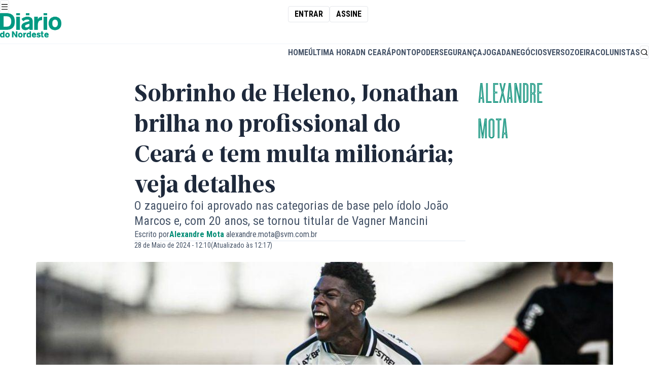

--- FILE ---
content_type: text/html;charset=utf-8
request_url: https://diariodonordeste.verdesmares.com.br/opiniao/colunistas/alexandre-mota/sobrinho-de-heleno-jonathan-brilha-no-profissional-do-ceara-e-tem-multa-milionaria-veja-detalhes-1.3517205
body_size: 28097
content:








		
		




<!DOCTYPE html>
<html lang="pt-BR" itemscope itemtype="http://schema.org/WebPage" class="i-amphtml-inabox">
































<head>
			






	
	
	
  
	
		
	
	
	
																												
<meta charset="utf-8" />
<meta http-equiv="content-type" content="text/html; charset=UTF-8" />
<meta name="viewport" content="width=device-width, initial-scale=1" />
<meta name="title" content="Sobrinho de Heleno, Jonathan brilha no profissional do Ceará e tem multa milionária; veja detalhes - Alexandre Mota - Diário do Nordeste" />
<meta name="description" content="O zagueiro Jonathan chamou a atenção nos últimos jogos do Ceará. Revelado na base alvinegra, o atleta de 20 anos e 1,87m se tornou titular no profissional e mostrou qualidade. Assim, no melhor momento da equipe pe"/>
<meta name="keywords" content=" Esportes,Esportes,Esportes,Esportes"/>
<meta name="news_keywords" content=" Esportes,Esportes,Esportes,Esportes"/>
<meta name="data" content="2024-05-28T12:10:00-03:00" />
<meta name="DC.date.issued" content="2024-05-28T12:10:00-03:00" />
<meta name="robots" content="max-image-preview:large">

<title> Sobrinho de Heleno, Jonathan brilha no profissional do Ceará e tem multa milionária; veja detalhes - Alexandre Mota - Diário do Nordeste </title>

<meta property="twitter:description" content="O zagueiro Jonathan chamou a atenção nos últimos jogos do Ceará. Revelado na base alvinegra, o atleta de 20 anos e 1,87m se tornou titular no profissional e mostrou qualidade. Assim, no melhor momento da equipe pe"/>
<meta property="twitter:card" content="summary_large_image" />
<meta property="twitter:title" content="Sobrinho de Heleno, Jonathan brilha no profissional do Ceará e tem multa milionária; veja detalhes - Alexandre Mota - Diário do Nordeste" />
<meta property="twitter:image" content="https://diariodonordeste.verdesmares.com.br/image/contentid/policy:1.3517206:1765219802/image.jpg?h=630&q=0.6&w=1200&$p$h$q$w=f76cc5e"/>

<meta name="artigo:tag" content="Esportes"/>
<meta name="artigo:tag" content="Esportes"/>
<meta name="artigo:tag" content="Esportes"/>
<meta name="artigo:tag" content="Esportes"/>

<meta itemprop="datePublished" content="2024-05-28T12:10:00-03:00" />
<meta itemprop="image" content="https://diariodonordeste.verdesmares.com.br/image/contentid/policy:1.3517206:1765219802/image.jpg?h=630&q=0.6&w=1200&$p$h$q$w=f76cc5e"/>

<meta property="fb:app_id" content="359318294106342" />
<meta property="og:type" content="article" />
<meta property="og:description" content="O zagueiro Jonathan chamou a atenção nos últimos jogos do Ceará. Revelado na base alvinegra, o atleta de 20 anos e 1,87m se tornou titular no profissional e mostrou qualidade. Assim, no melhor momento da equipe pe"/>
<meta property="og:title" content="Sobrinho de Heleno, Jonathan brilha no profissional do Ceará e tem multa milionária; veja detalhes - Alexandre Mota - Diário do Nordeste"/>
<meta property="og:locale" content="pt_BR" />
<meta property="og:site_name" content="Diário do Nordeste" />
<meta property="og:image" content="https://diariodonordeste.verdesmares.com.br/image/contentid/policy:1.3517206:1765219802/image.jpg?h=630&q=0.6&w=1200&$p$h$q$w=f76cc5e"/>
<meta property="og:image:alt" content="Sobrinho de Heleno, Jonathan brilha no profissional do Ceará e tem multa milionária; veja detalhes - Alexandre Mota - Diário do Nordeste" />
<meta property="og:image:width" content="1080" />
<meta property="og:image:height" content="566" />
<meta property="og:url" content="https://diariodonordeste.verdesmares.com.br/opiniao/colunistas/alexandre-mota/sobrinho-de-heleno-jonathan-brilha-no-profissional-do-ceara-e-tem-multa-milionaria-veja-detalhes-1.3517205"/>

<link rel="preload" as="image" href="https://diariodonordeste.verdesmares.com.br/image/contentid/policy:1.3517206:1765219802/image.jpg?h=630&q=0.6&w=1200&$p$h$q$w=f76cc5e">


	<meta property="article:modified_time" content="2024-05-28T12:17:03-03:00" />

<meta property="article:published_time" content="2024-05-28T12:10:00-03:00" />
<meta property="article:section" content="Alexandre Mota" />

<meta property="p_article:seraphim" content="false" />

<meta property="p_article:type" content="fiel" />
	<meta property="p_article:subfiel" content="tipo-b" />

	<meta property="p_article:evergreen" content="Não" />

	
<meta property="p_article:rating_i" content="2" />
<meta property="p_article:rating_nu" content="" />
<meta property="p_article:rating_n" content="1" />
<meta property="p_article:rating_u" content="6" />
<meta property="p_article:rating_mu" content="31" />

						<meta property="p_article:prop" content="informar" />
			
<link rel="canonical" href="https://diariodonordeste.verdesmares.com.br/opiniao/colunistas/alexandre-mota/sobrinho-de-heleno-jonathan-brilha-no-profissional-do-ceara-e-tem-multa-milionaria-veja-detalhes-1.3517205" />









        


<script type="application/ld+json">
{
    "@context": "https://schema.org",
    "@graph": [
        {
            "@type": "NewsArticle",
            "name": "Sobrinho de Heleno, Jonathan brilha no profissional do Ceará e tem multa milionária; veja detalhes",
            "headline": "Sobrinho de Heleno, Jonathan brilha no profissional do Ceará e tem multa milionária; veja detalhes",
            "url": "https://diariodonordeste.verdesmares.com.br/opiniao/colunistas/alexandre-mota/sobrinho-de-heleno-jonathan-brilha-no-profissional-do-ceara-e-tem-multa-milionaria-veja-detalhes-1.3517205",
            "datePublished": "2024-05-28T12:10:00-03:00",
             "dateModified": "2024-05-28T12:17:03-03:00",             "inLanguage": "pt-BR",
            "isAccessibleForFree": true,
            "articleSection": "Alexandre Mota",
            "articleBody": "O zagueiro Jonathan chamou a atenção nos últimos jogos do Ceará. Revelado na base alvinegra, o atleta de 20 anos e 1,87m se tornou titular no profissional e mostrou qualidade. Assim, no melhor momento da equipe pela Série B, o jogador é mais uma alternativa para o técnico Vagner Mancini. O detalhe: Jonathan chegou ao clube como atacante. Sobrinho do ex-volante Heleno, foi indicado ao Vovô pelo tio e realizou testes na Cidade Vozão, em Itaitinga. O avaliador era o ídolo alvinegro João Marcos, que o mudou de posição nos exames e, depois, o aprovou para as categorias de base. Assim, está no clube há cinco anos. Até o Sub-20, teve propostas recusadas de Athletico-PR, Grêmio e Flamengo. A decisão da gestão alvinegra foi apostar na evolução técnica do zagueiro. O contrato é até o fim de 2025. O Diário do Nordeste apurou que o vínculo tem metas de aumento salarial com jogos no profissional e multa rescisória milionária, com diferenças entre mercado nacional e internacional. Em caso de proposta do exterior, por exemplo, o valor é US$ 6 milhões (aproximadamente R$ 30 milhões). [render name=\"Jonathan\" contentId=\"7.5009720\"] No principal desde 2023, soma 13 jogos. Com a camisa 55, se destaca pela velocidade, pelo jogo aéreo e pela qualidade para a construção desde o campo defensivo. As exibições contra Operário-PR e Chapecoense e CRB o consolidaram na posição. \"Sobre oportunidade aos atletas da base, estão fazendo jus. O Jonathan, nesses últimos jogos, assim como o David Ricardo, que tem mais experiência, foram peças que jogaram os dois jogos inteiros e estão inteiros, pois são jovens e com energia. O time precisa desse perfil para a sequência da Série B\", afirmou. No setor, o comandante tem seis alternativas de zagueiro: Matheus Felipe, Ramon Menezes, David Ricardo, Yago, Jonathan e Jean Irmer - improvisado. Desse grupo, Jonathan é o mais jovem e, mesmo com idade para o Sub-20, foi cedido totalmente ao profissional.",
            "author":
                                                                    
                    {
                        "@type": "Person",
                                                                        "name": "Alexandre Mota"
                    },
                            "publisher": {
                "@type": "NewsMediaOrganization",
                "name": "Diário do Nordeste",
                "url": "https://diariodonordeste.verdesmares.com.br",
                "logo": {
                    "@type": "ImageObject",
                    "url": "https://diariodonordeste.verdesmares.com.br/static/diario/diario-do-nordeste.png",
                    "width": 360,
                    "height": 70
                }
            },
                            "image": [
                    {
                        "@type": "ImageObject",
                        "url": "https://diariodonordeste.verdesmares.com.br/image/contentid/policy:1.3517206:1765219802/Jonathan_Zagueiro.jpg?f=16x9&h=720&w=1280&$p$f$h$w=8ddc1fe",
                        "width": 1280,
                        "height": 720
                    },
                    {
                        "@type": "ImageObject",
                        "url": "https://diariodonordeste.verdesmares.com.br/image/contentid/policy:1.3517206:1765219802/Jonathan_Zagueiro.jpg?f=4x3&h=960&w=1280&$p$f$h$w=f2b401c",
                        "width": 1280,
                        "height": 960
                    },
                    {
                        "@type": "ImageObject",
                        "url": "https://diariodonordeste.verdesmares.com.br/image/contentid/policy:1.3517206:1765219802/Jonathan_Zagueiro.jpg?f=1x1&h=1280&w=1280&$p$f$h$w=128c8f6",
                        "width": 1280,
                        "height": 1280
                    }
                ],
                        "isPartOf": {
                "@type": "WebSite",
                "name": "Diário do Nordeste",
                "url": "https://diariodonordeste.verdesmares.com.br"
            }
        },
        {
            "@type": "BreadcrumbList",
            "itemListElement": [
                                
                    
                    
                                    
                    
                                        
                                                                    {
                            "@type": "ListItem",
                            "position": 1,
                            "name": "Diário do Nordeste",
                            "item": "https://diariodonordeste.verdesmares.com.br/"
                        }
                                                            
                    
                    
                                            ,                        {
                            "@type": "ListItem",
                            "position": 2,
                            "name": "Opinião",
                            "item": "https://diariodonordeste.verdesmares.com.br/opiniao"
                        }
                                                            
                    
                    
                                            ,                        {
                            "@type": "ListItem",
                            "position": 3,
                            "name": "Colunistas",
                            "item": "https://diariodonordeste.verdesmares.com.br/opiniao/colunistas"
                        }
                                                            
                    
                    
                                            ,                        {
                            "@type": "ListItem",
                            "position": 4,
                            "name": "Alexandre Mota",
                            "item": "https://diariodonordeste.verdesmares.com.br/opiniao/colunistas/alexandre-mota"
                        }
                                                            
                    
                    
                                            ,                        {
                            "@type": "ListItem",
                            "position": 5,
                            "name": "Sobrinho de Heleno, Jonathan brilha no profissional do Ceará e tem multa milionária; veja detalhes",
                            "item": "https://diariodonordeste.verdesmares.com.br/opiniao/colunistas/alexandre-mota/sobrinho-de-heleno-jonathan-brilha-no-profissional-do-ceara-e-tem-multa-milionaria-veja-detalhes-1.3517205"
                        }
                                                                        ]
        }
    ]
}
</script>



		

<script>
	window.dataLayer = window.dataLayer || [];
	window.dataLayer.push({
		article_date_published: "2024-05-28",
		article_date_updated: "2024-05-28",
		article_publication_time: "12:10",
		article_update_time: "12:17",
		section: ["Alexandre Mota"],
					author: [ 				"Alexandre Mota"			 ],
				page_type: "single",
		environment: "production",
		page_id: "1.3517205",
		search_term: "",
					page_tags: [ 				"Esportes",							"Esportes/ceará sporting club",							"Esportes/categoria de base",							"Esportes/futebol"			 ],
				page_tags_qty: 4,
		page_referrer: "",
									page_tag_1: "Esportes",
							page_tag_2: "Esportes/ceará sporting club",
							page_tag_3: "Esportes/categoria de base",
							page_tag_4: "Esportes/futebol",
														author_1: "Alexandre Mota"						});


	function getGAClientIdFromCookie() {
		const match = document.cookie.match(/_ga=GA\d+\.\d+\.(\d+\.\d+)/);
		if (match && match[1]) {
			const clientId = match[1];

			window.dataLayer.push({
				event: 'client_id_loaded',
				client_id: clientId
			});
		} else {
			console.warn("Cookie _ga não encontrado.");
		}
	}
	
	getGAClientIdFromCookie();
</script>
			
	<link rel="preconnect" href="https://fonts.googleapis.com">
<link rel="preconnect" href="https://fonts.gstatic.com" crossorigin="crossorigin">
<link
rel="stylesheet"
href="https://fonts.googleapis.com/css2?family=Roboto+Condensed:ital,wght@0,100..900;1,100..900&display=swap">
	<style>
@font-face {
font-family: "Ardina Text";
font-style: normal;
font-weight: 900;
src: url("/static/assets/fonts/ardina-text/ArdinaText-Bold.eot");
src: url("/static/assets/fonts/ardina-text/ArdinaText-Bold.woff2") format("woff2"), url("/static/assets/fonts/ardina-text/ArdinaText-Bold.woff") format("woff"), url("/static/assets/fonts/ardina-text/ArdinaText-Bold.ttf") format("truetype");
font-display: swap;
}

@font-face {
font-family: "Ardina Text";
font-style: normal;
font-weight: 500;
src: url("/static/assets/fonts/ardina-text/ArdinaText-Medium.eot");
src: url("/static/assets/fonts/ardina-text/ArdinaText-Medium.woff2") format("woff2"), url("/static/assets/fonts/ardina-text/ArdinaText-Medium.woff") format("woff"), url("/static/assets/fonts/ardina-text/ArdinaText-Medium.ttf") format("truetype");
font-display: auto;
}

@font-face {
font-family: "Longitude Display Inline";
font-style: normal;
font-weight: 500;
src: url("/static/assets/fonts/longitude-display-inline/longitude-display-inline.eot");
src:url("/static/assets/fonts/longitude-display-inline/longitude-display-inline.eot?#iefix") format("embedded-opentype"), url("/static/assets/fonts/longitude-display-inline/longitude-display-inline.woff2") format("woff2"), url("/static/assets/fonts/longitude-display-inline/longitude-display-inline.woff") format("woff"), url("/static/assets/fonts/longitude-display-inline/longitude-display-inline.ttf") format("truetype"), font-display: swap;
}

@font-face {
font-family: "remixicon";
src: url("/static/assets/fonts/remix-icons/remixicon.eot");
src: url("/static/assets/fonts/remix-icons/remixicon.eot#iefix") format('embedded-opentype'), url("/static/assets/fonts/remix-icons/remixicon.woff2") format("woff2"), url("/static/assets/fonts/remix-icons/remixicon.woff") format("woff"), url("/static/assets/fonts/remix-icons/remixicon.ttf") format('truetype'), url("/static/assets/fonts/remix-icons/remixicon.svg#remixicon") format('svg');
font-display: swap;
}
</style>

	
	<link rel="icon" href="/apps/diario-do-nordeste/static/assets/favicons/favicon.ico" type="image/x-icon" sizes="16x16">
<link rel="icon" href="/apps/diario-do-nordeste/static/assets/favicons/favicon-16x16.png" type="image/png" sizes="16x16">
<link rel="icon" href="/apps/diario-do-nordeste/static/assets/favicons/favicon-32x32.png" type="image/png" sizes="32x32">
<link rel="apple-touch-icon" href="/apps/diario-do-nordeste/static/assets/favicons/apple-touch-icon.png" sizes="180x180">


	<style>
		.hidden {
			display: none;
		}
	</style>
	
	

<style>
    :root {
        --accent:hsl(170, 96%, 28%)
    }

    #article .text-accent,
    .layout-page-wrapper .fill-accent,
    .layout-page-wrapper .text-accent {
        color: var(--accent);
    }

    #article .fill-accent,
    .layout-page-wrapper .fill-accent {
        fill: var(--accent);
    }

    #article .border-accent,
    #article .border-b-accent,
    .layout-page-wrapper .border-accent,
    .layout-page-wrapper .border-b-accent {
        border-color: var(--accent);
    }

    #article .bg-accent,
    .layout-page-wrapper .bg-accent {
        background-color: var(--accent);
    }

    .prose a {
        color: var(--accent);
    }
</style>


	<link rel="stylesheet" href="/apps/diario-do-nordeste/dist/index.css?v=0.3.5"/>


	<link rel="preload" href="\apps\diario-do-nordeste\static\assets\css\swiper-bundle.min.css" as="style"/>
<link rel="stylesheet" href="\apps\diario-do-nordeste\static\assets\css\swiper-bundle.min.css"/>



<link rel="preload" href="/apps/morpheus/static/styles/main.css" as="style"/>
<link rel="stylesheet" href="/apps/morpheus/static/styles/main.css?v=1.58.0"/>

<link rel="preload" href="/css/diario/assets/morpheus/styles/morpheus.css?v=1.0.46" as="style">
<link rel="stylesheet" href="/css/diario/assets/morpheus/styles/morpheus.css?v=1.0.46">



	<script type="module" src="/apps/diario-do-nordeste/dist/index.js?v=0.3.5" defer="defer"></script>


	<script async="async" src="https://securepubads.g.doubleclick.net/tag/js/gpt.js"></script>
<script type="text/javascript" src="/static/diario/assets/js/p_googletag.js"></script>



	
	
	
	
					
				
				<!-- Request Metrics -->
<script>
    (function(t,e,n,r){function a(){return e&&e.now?e.now():null}if(!n.version){n._events=[];n._errors=[];n._metadata={};n._urlGroup=null;window.RM=n;n.install=function(e){n._options=e;var a=t.createElement("script");a.async=true;a.crossOrigin="anonymous";a.src=r;var o=t.getElementsByTagName("script")[0];o.parentNode.insertBefore(a,o)};n.identify=function(t,e){n._userId=t;n._identifyOptions=e};n.sendEvent=function(t,e){n._events.push({eventName:t,metadata:e,time:a()})};n.setUrlGroup=function(t){n._urlGroup=t};n.track=function(t,e){n._errors.push({error:t,metadata:e,time:a()})};n.addMetadata=function(t){n._metadata=Object.assign(n._metadata,t)}}})(document,window.performance,window.RM||{},"https://cdn.requestmetrics.com/agent/current/rm.js");
    RM.install({ 
        token: "r3qh4kn:h5kv7ku"
    });
</script>
			<style>
  	.ads-leaderboard[data-state="fixed"] { margin: 0; }
  	.ads-leaderboard { margin: 16px 0 }
  .prose { margin: 0 auto }
  	@media (min-width: 1020px) {
		.ads-leaderboard { margin: 24px 0 }
  		.lg\:grid { display: grid }
  .w-full.lg\:flex.lg\:space-x-8 { display: flex; gap: 32px }
	
	}
  	@media (min-width: 1400px) {}
    
    .nav-bar { position: relative }
  
 	
  
  .m-t-jogada #page-list-content .bg-accent, 
  .m-t-jogada #article .bg-accent {
    background-color: #cd171a
  }
  
  .m-t-jogada .prose { margin: auto; }
  .m-c-teaser--block { display: block !important }
  .m-c-teaser__media { margin-bottom: 16px; display: flex; }
  
  	.ri-arrow-right-s-line:before { content: "\ea6e"; }
	.ri-arrow-left-s-line:before { content: "\ea6e"; }


</style >
			


<meta name="adopt-website-id" content="0ab6c141-e658-4d74-a27f-53f691e4dab0"/>

<script src="//tag.goadopt.io/injector.js?website_code=0ab6c141-e658-4d74-a27f-53f691e4dab0" class="adopt-injector"></script>

<script>window.adoptHideAfterConsent = true;</script>



	
			<style>
	.table-box {
      max-width: 350px;
    }

    @media(min-width: 768px) {
      .table-box {
          max-width: 100%;
        }
    }
    @media (min-width: 768px) and (max-width: 1415px) {
        .\!container, .container {
            max-width: 88.888%;
        }
    } 
	mds-page-header-navigation header {
    	max-width: 100vw;
  	}  
  
	[data-widget="streaming"] {
		max-width: 88.88vw;
	}
  	mds-countdown div.bg-slate-900 {
  		--tw-bg-opacity: 1;
		background-color: rgb(15 23 42 / var(--tw-bg-opacity))
  	}
  
    @media(min-width: 1280px) {  

        mds-countdown div.text-2xl {
            line-height: 1!important;
        }
    
        mds-countdown div.text-sm {
            margin-top: 1rem!important;
        }
    }
  
    @media(min-width: 360px) and (max-width: 460px) {
        mds-countdown b.text-2xl {
            font-size: 1.75rem;
        }
        
    }
  
    [data-page="projeto-elas"] iframe.instagram-media,
  	[data-page="praia-do-futuro"] iframe.instagram-media {
      margin: 0 auto!important;
    } 
  
    [data-page="projeto-elas"] .prose h2,
  	[data-page="praia-do-futuro"] .prose h2{
      color: #993f8a;
    }
  
  [data-page="institucional"] div.flex.border-b-2,
  [data-page="transparencia-financeira"] div.flex.border-b-2,
  [data-page="propriedade-do-veiculo"] div.flex.border-b-2,
  [data-page="afiliacao"] div.flex.border-b-2,
  [data-page="correcao-de-erros"] div.flex.border-b-2,
  [data-page="politica-de-privacidade"] div.flex.border-b-2,
  [data-page="expediente"] div.flex.border-b-2 {
    display: none;
  }
  
  [data-page="terra-de-sabidos"] [role="banner"] strong,
  [data-page="terra-de-sabidos"] [role="banner"] h2,
  [data-page="terra-de-sabidos"] [role="banner"] time,
  [data-page="terra-de-sabidos"] [role="taua"] strong,
  [data-page="terra-de-sabidos"] [role="taua"] h2,
  [data-page="terra-de-sabidos"] [role="taua"] time {
  	text-shadow: 0 1px 3px rgba(0, 0, 0, .8);
  }
  
  [data-page="ceara"] [role="banner"] strong,
  [data-page="ceara"] [role="banner"] h2,
  [data-page="ceara"] [role="banner"] time {
  	text-shadow: 0 1px 3px rgba(0, 0, 0, .8);
  }
  
  
  [data-page="terra-de-sabidos"] .prose h2,
  [data-page="taua"] .prose h2 {
  	color: #f29400;
  }
  
  [data-page="ceara"] .prose h2,
  [data-page="taua"] .prose h2 {
  	color: #038c75;
  }
  
  
  [data-page="verso"] .prose h2 {
    color: #cc33a4
  }
  
   .m-b-media.m-b-media--image img {
    margin: 0;
  }
  
  #navigation-topbar {
display: flex;
justify-content: space-around;
height: fit-content;
overflow-y: hidden;
width: 100%;
    white-space: nowrap;
}
  
  #navigation-topbar .pulsing-icon {
  display: flex;
  justify-content: center;
  align-items: center;
  color: rgb(30 41 59);
  flex-shrink: 0;
  gap: 0.5rem;
}

#navigation-topbar .pulsing-icon::before {
  content: "";
  margin: 0;
  border-radius: 100%;
  display: flex;
  width: 5px;
  height: 5px;
  background-color: red;
  color: transparent;
  box-shadow: 0 0 0 0 rgba(0, 0, 0, 1);
  transform: scale(1);
  animation: pulse 1.5s infinite;
}

@keyframes pulse {
  25% {
    transform: scale(1);
  }

  50% {
    transform: scale(1);
    box-shadow: 0 0 0 0 rgba(255, 0, 0, 1);
  }

  75% {
    transform: scale(1);
    box-shadow: 0 0 0 7px rgba(255, 0, 0, 0);
  }

  100% {
    transform: scale(1);
    box-shadow: 0 0 0 7px rgba(255, 0, 0, 0);
  }
}
</style>


	
		<script async='async' src='https://securepubads.g.doubleclick.net/tag/js/gpt.js'></script>
	<script type="text/javascript" src="/static/assets/scripts/p_googletag.js"></script>

		<script type="module" src="/static/assets/scripts/articles.js" defer></script>
	
	
		
														
		<meta name="pathContent" content="[2.16447, 2.246, 2.16418, 2.16427, 2.264]" />
		<meta name="firstPath" content="2.16418" />
		<meta name="contentBlock" content="$contentBlock" />


		<script async src="https://cdn.ampproject.org/v0.js"></script>
		<script async custom-element="amp-social-share"src="https://cdn.ampproject.org/v0/amp-social-share-0.1.js"></script>
		<script async custom-element="amp-carousel" src="https://cdn.ampproject.org/v0/amp-carousel-0.1.js"></script>
		<script async custom-element="amp-bind" src="https://cdn.ampproject.org/v0/amp-bind-0.1.js"></script>
		<script async custom-element="amp-lightbox-gallery" src="https://cdn.ampproject.org/v0/amp-lightbox-gallery-0.1.js"></script>
		<script async custom-element="amp-instagram" src="https://cdn.ampproject.org/v0/amp-instagram-0.1.js"></script>
		<script async custom-element="amp-live-list" src="https://cdn.ampproject.org/v0/amp-live-list-0.1.js"></script>

		<style>
				.m-c-gallery {
						--image-height: 300px;
				}
				.m-c-gallery * {

						-webkit-tap-highlight-color: rgba(255, 255, 255, 0);
						box-sizing: border-box;
				}
				.m-c-gallery .m-c-gallery__item {
						position: relative;
						width: 100%;
						height: var(--image-height);
				}
				.m-c-gallery amp-img img {
						object-fit: contain;
				}

				.amp-social-share-facebook {
						background-image: url("data:image/svg+xml,%3Csvg width='24' height='24' fill='%233b5998' xmlns='http://www.w3.org/2000/svg' viewBox='0 0 504 504'%3E%3Cpath d='M377.6 0H126C56.8 0 0 56.8 0 126.4V378c0 69.2 56.8 126 126 126h251.6c69.6 0 126.4-56.8 126.4-126.4V126.4C504 56.8 447.2 0 377.6 0zm-58 252H272v156h-60V252h-32v-64h28v-27.2c0-25.6 12.8-66 66.8-66H324V148h-34.8c-5.6 0-13.2 3.6-13.2 16v24h49.2l-5.6 64z'%3E%3C/path%3E%3C/svg%3E");
						background-color: transparent;
				}

				.amp-social-share-whatsapp {
						background-image: url("data:image/svg+xml,%3Csvg width='24' height='24' fill='%2325d366' xmlns='http://www.w3.org/2000/svg' viewBox='0 0 504.4 504.4'%3E%3Cpath d='M254.8 119.4c-71.6 0-129.6 57.6-129.6 128.8 0 28 9.2 54.4 24.8 75.6l-16.4 48 50-16c20.4 13.6 45.2 21.2 71.6 21.2 71.6 0 130-57.6 130-128.8-.4-71.2-58.8-128.8-130.4-128.8zm76 182c-3.2 8.8-18.8 17.2-25.6 18s-6.8 5.6-45.6-9.2c-38.4-15.2-62.8-54-64.8-56.8-2-2.4-15.6-20.4-15.6-38.8s9.6-27.6 13.2-31.2c3.6-3.6 7.6-4.8 10-4.8 2.4 0 5.2.4 7.2.4 2.4 0 5.2-1.2 8.4 6.4 3.2 7.6 10.8 26 11.6 28s1.6 4 .4 6.4c-1.2 2.4-2 4-3.6 6.4-2 2-4 4.8-5.6 6.4-2 2-4 4-1.6 7.6 2.4 3.6 10 16 21.2 26 14.4 12.8 26.8 16.8 30.4 18.8 3.6 2 6 1.6 8-.8 2.4-2.4 9.6-10.8 12-14.8 2.4-3.6 5.2-3.2 8.4-2 3.6 1.2 22 10.4 26 12.4 3.6 2 6.4 2.8 7.2 4.4 1.2.8 1.2 8.4-1.6 17.2z'%3E%3C/path%3E%3Cpath d='M377.6.2H126.4C56.8.2 0 57 0 126.6v251.6c0 69.2 56.8 126 126.4 126H378c69.6 0 126.4-56.8 126.4-126.4V126.6C504 57 447.2.2 377.6.2zM254.8 401.4c-27.2 0-52.4-6.8-74.8-19.2l-85.6 27.2 28-82c-14-23.2-22-50.4-22-79.2 0-84.8 69.2-153.2 154.4-153.2s154.4 68.4 154.4 153.2S340 401.4 254.8 401.4z'%3E%3C/path%3E%3C/svg%3E");
						background-color: transparent;
				}

				.amp-social-share-linkedin {
				background-image: url("data:image/svg+xml,%3Csvg width='24' height='24' fill='%230077b5' xmlns='http://www.w3.org/2000/svg' viewBox='0 0 504.4 504.4'%3E%3Cpath d='M377.6.2H126.4C56.8.2 0 57 0 126.6v251.6c0 69.2 56.8 126 126.4 126H378c69.6 0 126.4-56.8 126.4-126.4V126.6C504 57 447.2.2 377.6.2zM168 408.2H96v-208h72v208zm-36.4-240c-20.4 0-36.8-16.4-36.8-36.8s16.4-36.8 36.8-36.8 36.8 16.4 36.8 36.8c-.4 20.4-16.8 36.8-36.8 36.8zm276.8 240H348V307.4c0-24.4-3.2-55.6-36.4-55.6-34 0-39.6 26.4-39.6 54v102.4h-60v-208h56v28h1.6c8.8-16 29.2-28.4 61.2-28.4 66 0 77.6 38 77.6 94.4v114z'%3E%3C/path%3E%3C/svg%3E");
						background-color: transparent;
				}

				.amp-social-share-twitter{
						background-image: url("data:image/svg+xml,%3Csvg width='24' height='24' fill='%231da1f2' xmlns='http://www.w3.org/2000/svg' viewBox='0 0 504.4 504.4'%3E%3Cpath d='M377.6.2H126.4C56.8.2 0 57 0 126.6v251.6c0 69.2 56.8 126 126.4 126H378c69.6 0 126.4-56.8 126.4-126.4V126.6C504 57 447.2.2 377.6.2zm-.4 188.8v8.4c0 84-64.8 180.8-183.6 180.8-36.4 0-70.4-10.4-98.8-28.4 5.2.4 10 .8 15.2.8 30.4 0 58-10 80-27.2-28.4-.4-52-18.8-60.4-44 4 .8 8 1.2 12 1.2 6 0 12-.8 17.2-2.4-28.8-6-50.8-31.6-50.8-62.4v-.8c8 4.8 18.4 7.6 28.8 8-17.2-11.2-28.8-30.8-28.8-52.8 0-11.6 3.2-22.4 8.8-32 32 38.4 79.2 63.6 132.8 66.4-1.2-4.8-1.6-9.6-1.6-14.4 0-35.2 28.8-63.6 64.4-63.6 18.4 0 35.2 7.6 47.2 20 14.8-2.8 28.4-8 40.8-15.6-4.8 14.8-15.2 27.2-28.4 35.2 13.2-1.6 25.6-4.8 37.2-10-8.8 12.8-19.6 24-32 32.8z'%3E%3C/path%3E%3C/svg%3E");
						background-color: transparent;
				}
		</style>
	
			
			
    <link rel="alternate" type="application/rss+xml" title="feed-webstories" href="/cmlink/feed-webstories-7.5124750" />
			
    <link rel="alternate" type="application/rss+xml" title="feed-app" href="/cmlink/feed-app-7.4879158" />
			
    <link rel="alternate" type="application/rss+xml" title="feed negócios" href="/cmlink/feed-neg%C3%B3cios-7.4834673" />
			
    <link rel="alternate" type="application/rss+xml" title="feed" href="/cmlink/feed-7.4674196" />
			
    <link rel="alternate" type="application/rss+xml" title="feed" href="/cmlink/feed-1.3009099" />
			
    <link rel="alternate" type="application/rss+xml" title="dow jones" href="/cmlink/dow-jones-1.2963165" />
			
    <link rel="alternate" type="application/rss+xml" title="feed-colunistas" href="/cmlink/feed-colunistas-7.4842319" />
			
    <link rel="alternate" type="application/rss+xml" title="opiniao-feed" href="/cmlink/opiniao-feed-7.4842222" />
			
    <link rel="alternate" type="application/rss+xml" title="feed opiniao" href="/cmlink/feed-opiniao-1.3086877" />
	
      			<style>
  .progress-bar:before {
    content: " ";
    display: inline-block;
    width: 1px;
    height: 16px;
    background-color: #f5f5f5;
    left: 50%;
    position: absolute;
}
  .coverage__item .m-u-mr-2 {
    flex-shrink: 0;
}
  
.progress-opacity {
    color: #fff !important;
    opacity: 1 !important;
    background-color: rgb(38 168 142 / 60%) !important;
}
  @media (min-width:1024px) {
  	.m-c-headline--hero .m-c-teaser__inner {
        max-width:50%;
        transform:translate(50%,0%) !important;
        text-align:center
      }
    }
    
 .page-name {
  display: block;
  font-family: LongitudeDisplay-Inline,sans-serif; }
  .m-l-header .page-name {
    display: none; }
  .m-l-header--fixed .page-name {
    display: block; }
    [data-page="diario-do-nordeste"] .m-l-header--fixed .page-name {
      display: none; }
    @media (min-width: 1140px) {
      .m-l-header--fixed .page-name {
        display: none; } }
    
 .m-l-header--fixed .navigation-brand {
  display: none; }
  [data-page="diario-do-nordeste"] .m-l-header--fixed .navigation-brand {
    display: flex; }
  @media (min-width: 1140px) {
    .m-l-header--fixed .navigation-brand {
      display: flex; } }

.navigation-brand-icon {
  display: none; }
  .m-l-header--fixed .navigation-brand-icon {
    display: flex; }
    [data-page="diario-do-nordeste"] .m-l-header--fixed .navigation-brand-icon {
      display: none; }
    @media (min-width: 1140px) {
      .m-l-header--fixed .navigation-brand-icon {
        display: none; } }
    
.m-u-text-display {
    font-family: LongitudeDisplay-Inline,sans-serif !important;
}
</style>
	      			<style>
  	.m-t-jogada .m-l-article__inner { justify-content: center; }
  
  	.m-l-article__content ul { 
      margin-top:0.75rem; 
      margin-bottom: 0.75rem;
    }

  *,:after,:before{--tw-border-opacity:1;border:0 solid;border-color:rgba(229,231,235,var(--tw-border-opacity));box-sizing:border-box}.mt-4{margin-top:1rem}.mb-2{margin-bottom:.5rem}.-mb-3{margin-bottom:-.75rem}.flex{display:flex}@keyframes spin{to{transform:rotate(1turn)}}@keyframes ping{75%,to{opacity:0;transform:scale(2)}}@keyframes pulse{50%{opacity:.5}}@keyframes bounce{0%,to{animation-timing-function:cubic-bezier(.8,0,1,1);transform:translateY(-25%)}50%{animation-timing-function:cubic-bezier(0,0,.2,1);transform:none}}.flex-col{flex-direction:column}.items-center{align-items:center}.p-4{padding:1rem}.text-center{text-align:center}.font-display{font-family:Longitude Display Inline}.text-base{font-size:1rem;line-height:1.5rem}.text-8xl{font-size:6rem;line-height:1}.uppercase{text-transform:uppercase}.text-gray-600{--tw-text-opacity:1;color:rgba(75,85,99,var(--tw-text-opacity))}*,:after,:before{--tw-shadow:0 0 #0000}.shadow-lg{--tw-shadow:0 10px 15px -3px rgba(0,0,0,0.1),0 4px 6px -2px rgba(0,0,0,0.05);box-shadow:var(--tw-ring-offset-shadow,0 0 #0000),var(--tw-ring-shadow,0 0 #0000),var(--tw-shadow)}*,:after,:before{--tw-ring-inset:var(--tw-empty,/*!*/ /*!*/);--tw-ring-offset-width:0px;--tw-ring-offset-color:#fff;--tw-ring-color:rgba(59,130,246,0.5);--tw-ring-offset-shadow:0 0 #0000;--tw-ring-shadow:0 0 #0000}@media (min-width:1024px){.lg\:px-16{padding-left:4rem;padding-right:4rem}}
  
  .m-b-media { display: block !important; }
  
  .m-l-page {margin-top: 6.3rem !important; padding: 0 !important;}
  
  .timeline-live .m-c-teaser__heading {
    	font-family: "ArdinaText", serif !important;
    	color: #2e2e31 !important;
    	text-transform: initial !important;
	}
  
  .timeline-live__tracker::after {
    content: '';
    border-radius: 4px;
    display: flex;
    justify-content: center;
    position: absolute;
    top: 2rem;
    right: 50%;
    left: 50%;
    margin-left: -2px;
    height: calc(100% - 32px);
    width: 4px;
	}

  @media (min-width: 1024px) {
  	.m-l-page {
      margin-top: 9rem !important;
    }
          
   	.lg\:flex-row {
    	flex-direction: row !important;
	}
  }
@media (min-width: 1140px) {
 	.m-l-page { margin-top: 11.4rem !important; }
    .xl\:block { display: block }
  }

 .fill-accent { fill: #666f7a; }
</style>
	      			<script type="text/javascript">
  window._taboola = window._taboola || [];
  _taboola.push({article:'auto'});
  !function (e, f, u, i) {
  if (!document.getElementById(i)){
  e.async = 1;
  e.src = u;
  e.id = i;
  f.parentNode.insertBefore(e, f);
  }
  }(document.createElement('script'),
  document.getElementsByTagName('script')[0],
  '//cdn.taboola.com/libtrc/diariodonordeste-diariodonordeste/loader.js',
  'tb_loader_script');
  if(window.performance && typeof window.performance.mark == 'function'){
    window.performance.mark('tbl_ic');
  }
</script>
	  
				
  <!--<style>
a:has(> span.btn-label:contains("Assine")),
a:has(> span:contains("Assine")),
a:contains("Assinar"),
a:contains("Entrar"),
a:contains("Cadastrar"),
a:contains("Central do Assinante"),
.subscribe-box,
.subscribe-box a {
    display: none !important;
}

a[aria-label*="Assinar"] {
    display: none !important;
}

.menu-group div:first-child .menu-title {
	display: none;
}

</style>

<script>
document.addEventListener('DOMContentLoaded', function() {
    document.querySelectorAll('a').forEach(link => {
        const text = link.textContent.trim().toLowerCase();

        if (
            text === 'assinar' ||
            text === 'entrar' ||
            text === 'assine' || 
            text === 'cadastrar' ||
            text === 'quero assinar' ||
            text === 'central do assinante'
        ) {
            const parent = link.closest('span.rounded, .subscribe-box, lit-dn-shop-link');
            if (parent) {
                parent.remove();
            } else {
                link.remove();
            }
        }
    });

});
</script>
-->



<script>
function getCookieGTM(cname) {
  var name = cname + "=";
  var decodedCookie = decodeURIComponent(document.cookie);
  var ca = decodedCookie.split(';');
  for (var i = 0; i < ca.length; i++) {
    var c = ca[i];
    
    while (c.charAt(0) == ' ') {
      c = c.substring(1);
    }
    
    if (c.indexOf(name) == 0) {
      return c.substring(name.length, c.length);
    }
  }
  return null;
}
var ui = getCookieGTM('p_u_i_code');
if (ui) {
  dataLayer = [{
    'event': 'loadUserId',
    'userID': ui,
  }];
}
</script>



<!-- Google Tag Manager -->
<script>(function(w,d,s,l,i){w[l]=w[l]||[];w[l].push({'gtm.start':
new Date().getTime(),event:'gtm.js'});var f=d.getElementsByTagName(s)[0],
j=d.createElement(s),dl=l!='dataLayer'?'&l='+l:'';j.async=true;j.src=
'https://www.googletagmanager.com/gtm.js?id='+i+dl;f.parentNode.insertBefore(j,f);
})(window,document,'script','dataLayer','GTM-5XXKK2');</script>
<!-- End Google Tag Manager -->


<style>
.icofont-alarm svg {
	display:none;	
}

   .m-l-article p a{
	color:rgb(0, 102, 204);
	text-decoration: underline;
   }
</style>


<!-- NEWSROOM SCRIPT -->
<script>
    window._newsroom = window._newsroom || [];
    window._newsroom.push({pageTemplate: 'home'});
    window._newsroom.push({pageDashboard: 'home'});
    window._newsroom.push('auditClicks');
    window._newsroom.push('trackPage');
 
    !function (e, f, u) {
        e.async = 1;
        e.src = u;
        f.parentNode.insertBefore(e, f);
    }(document.createElement('script'),
            document.getElementsByTagName('script')[0], '//c2.taboola.com/nr/diariodonordeste-diariodonordeste/newsroom.js');
</script>
<!-- END NEWSROOM SCRIPT -->


									
  
        

      
  <script>
  	//Isso permite que você use a mesma sintaxe do Tailwind sem precisar importar a biblioteca completa. text-[#color]
	document.addEventListener("DOMContentLoaded", function () {
		document.querySelectorAll("[class*='border-['], [class*='text-[']").forEach(el => {
			el.classList.forEach(cls => {
				let match = cls.match(/(border|text)-\[#([0-9a-fA-F]{3,6})\]/);
				if (match) {
					let type = match[1]; // "border" ou "text"
					let color = `#${match[2]}`; // Extrai a cor HEX
					if (type === "border") el.style.borderColor = color;
					if (type === "text") el.style.color = color;
				}
			});
		});
	});
	</script>


</head>

<body class="m-t-diario" data-layout="colunista" data-page="alexandre-mota">
	<script src="https://cdn.pn.vg/sites/187307e1-8c37-4991-9aaa-71c2299dcc50.js" async></script>

<!-- Google Tag Manager (noscript) -->
<noscript><iframe src="https://www.googletagmanager.com/ns.html?id=GTM-5XXKK2"
height="0" width="0" style="display:none;visibility:hidden"></iframe></noscript>
<!-- End Google Tag Manager (noscript) -->

<!-- Meta Tag PushNews -->
<script>
let params_URL = new URLSearchParams(document.location.search);
let params_utm_source = params_URL.get("utm_source");

if(params_utm_source == "pushnews"){
    let section_article = document.querySelector('meta[property="article:section"]').content
    
    var meta_new = document.createElement('meta');
    meta_new.name = "pushnews-category";
    meta_new.content = section_article;
    document.getElementsByTagName('head')[0].appendChild(meta_new);
}
</script>
<!-- Meta Tag PushNews -->



			
<div id="slot-7-4967217-1710419289"></div>	
	



































<div class="nav-drawer bg-accent nav-drawer-overlay" data-nav="drawer">
	<header class="nav-drawer-header border-b border-black/10">
		<div class="flex items-center justify-between flex-1">
			<div class="flex items-center">
				<button aria-label="Botão de fechar" class="btn btn-ghost icon-button" role="button" type="button" data-nav="drawer-toggle">
					<i class="icon icon-lg ri-close-fill text-white"></i>
				</button>

				<a class="nav-brand nav-brand-responsive" href="/" title="Diário do Nordeste">
					<img src="/apps/diario-do-nordeste/static/assets/branding/logo/white.png" class="h-full object-contain" alt="Diário do Nordeste" loading="lazy">
				</a>
			</div>
		</div>
	</header>

	<div class="nav-drawer-content flex-1 flex lg:justify-center">

		<div class="menu-group">
			<style>
    #login-buttons-menu .flex {
        flex-direction: column;
        align-items: flex-start;
    }

    #login-buttons-menu .btn {
        color: #fff;
        padding-left: 0;
    }

</style>

<div class="lg:px-10 hidden" id="login-buttons-menu">
    <b class="menu-title text-white">Assinante</b>
    <div class="flex items-center gap-2">
        <a class="btn btn-accent btn-sm btn-ghost" aria-label="Entrar no Diário do Nordeste como assinante" href="/acesso/entrar?redirectUrl=${redirectUrl}">
            <span class="btn-label">Entrar</span>
        </a>
        <a class="btn btn-accent btn-sm" aria-label="Assinar o Diário do Nordeste" target="_blank" href="https://assine.diariodonordeste.com.br">
            <span class="btn-label">Assine</span>
        </a>
    </div>
</div>
							<div class="lg:px-10">
					<b class="menu-title text-white">Produtos</b>
					<div class="menu-vertical" role="menu" aria-label="Menu Principal">
													<div class="menu" href="#" role="menuitem">
																						<a
			href="/opiniao"
			class="menu-label text-white capitalize"
			 >
			Colunistas
		</a>
	
								</div>
													<div class="menu" href="#" role="menuitem">
																						<a
			href="/ceara"
			class="menu-label text-white capitalize"
			 >
			DN Ceará
		</a>
	
								</div>
													<div class="menu" href="#" role="menuitem">
																						<a
			href="/jogada"
			class="menu-label text-white capitalize"
			 >
			Jogada
		</a>
	
								</div>
													<div class="menu" href="#" role="menuitem">
																						<a
			href="/negocios"
			class="menu-label text-white capitalize"
			 >
			Negócios
		</a>
	
								</div>
													<div class="menu" href="#" role="menuitem">
																						<a
			href="/pontopoder"
			class="menu-label text-white capitalize"
			 >
			PontoPoder
		</a>
	
								</div>
													<div class="menu" href="#" role="menuitem">
																						<a
			href="/seguranca"
			class="menu-label text-white capitalize"
			 >
			Segurança
		</a>
	
								</div>
													<div class="menu" href="#" role="menuitem">
																						<a
			href="/verso"
			class="menu-label text-white capitalize"
			 >
			Verso
		</a>
	
								</div>
													<div class="menu" href="#" role="menuitem">
																						<a
			href="/newsletter"
			class="menu-label text-white capitalize"
			 >
			- Newsletter
		</a>
	
								</div>
													<div class="menu" href="#" role="menuitem">
																						<a
			href="/ultima-hora"
			class="menu-label text-white capitalize"
			 >
			- Última Hora
		</a>
	
								</div>
													<div class="menu" href="#" role="menuitem">
																						<a
			href="/diario-digital"
			class="menu-label text-white capitalize"
			 >
			Diário Digital
		</a>
	
								</div>
											</div>
				</div>
							<div class="lg:px-10">
					<b class="menu-title text-white">Páginas</b>
					<div class="menu-vertical" role="menu" aria-label="Menu Principal">
													<div class="menu" href="#" role="menuitem">
																						<a
			href="/ultima-hora/automovel"
			class="menu-label text-white capitalize"
			 >
			Automóvel
		</a>
	
								</div>
													<div class="menu" href="#" role="menuitem">
																						<a
			href="/ultima-hora/ciencia"
			class="menu-label text-white capitalize"
			 >
			Ciência
		</a>
	
								</div>
													<div class="menu" href="#" role="menuitem">
																						<a
			href="/estilo-de-vida/culinaria"
			class="menu-label text-white capitalize"
			 >
			Culinária
		</a>
	
								</div>
													<div class="menu" href="#" role="menuitem">
																						<a
			href="/entretenimento/e-hit"
			class="menu-label text-white capitalize"
			 >
			É Hit
		</a>
	
								</div>
													<div class="menu" href="#" role="menuitem">
																						<a
			href="/entrevista"
			class="menu-label text-white capitalize"
			 >
			Entrevista
		</a>
	
								</div>
													<div class="menu" href="#" role="menuitem">
																						<a
			href="/ultima-hora/mundo"
			class="menu-label text-white capitalize"
			 >
			Mundo
		</a>
	
								</div>
													<div class="menu" href="#" role="menuitem">
																						<a
			href="/ultima-hora/pais"
			class="menu-label text-white capitalize"
			 >
			País
		</a>
	
								</div>
													<div class="menu" href="#" role="menuitem">
																						<a
			href="/papo-carreira"
			class="menu-label text-white capitalize"
			 >
			Papo Carreira
		</a>
	
								</div>
													<div class="menu" href="#" role="menuitem">
																						<a
			href="/ser-saude"
			class="menu-label text-white capitalize"
			 >
			Ser Saúde
		</a>
	
								</div>
													<div class="menu" href="#" role="menuitem">
																						<a
			href="/ultima-hora/seu-direito"
			class="menu-label text-white capitalize"
			 >
			Seu Direito
		</a>
	
								</div>
													<div class="menu" href="#" role="menuitem">
																						<a
			href="/estilo-de-vida/sisi"
			class="menu-label text-white capitalize"
			 >
			Sisi
		</a>
	
								</div>
													<div class="menu" href="#" role="menuitem">
																						<a
			href="/ultima-hora/tecnologia"
			class="menu-label text-white capitalize"
			 >
			Tecnologia
		</a>
	
								</div>
													<div class="menu" href="#" role="menuitem">
																						<a
			href="/entretenimento/zoeira"
			class="menu-label text-white capitalize"
			 >
			Zoeira
		</a>
	
								</div>
													<div class="menu" href="#" role="menuitem">
																						<a
			href="/ultima-hora/al"
			class="menu-label text-white capitalize"
			 >
			DN Alagoas
		</a>
	
								</div>
													<div class="menu" href="#" role="menuitem">
																						<a
			href="/ultima-hora/ba"
			class="menu-label text-white capitalize"
			 >
			DN Bahia
		</a>
	
								</div>
													<div class="menu" href="#" role="menuitem">
																						<a
			href="/ultima-hora/ma"
			class="menu-label text-white capitalize"
			 >
			DN Maranhão
		</a>
	
								</div>
													<div class="menu" href="#" role="menuitem">
																						<a
			href="/ultima-hora/pb"
			class="menu-label text-white capitalize"
			 >
			DN Paraíba
		</a>
	
								</div>
													<div class="menu" href="#" role="menuitem">
																						<a
			href="/ultima-hora/pe"
			class="menu-label text-white capitalize"
			 >
			DN Pernambuco
		</a>
	
								</div>
													<div class="menu" href="#" role="menuitem">
																						<a
			href="/ultima-hora/pi"
			class="menu-label text-white capitalize"
			 >
			DN Piauí
		</a>
	
								</div>
													<div class="menu" href="#" role="menuitem">
																						<a
			href="/ultima-hora/rn"
			class="menu-label text-white capitalize"
			 >
			DN Rio Grande do Norte
		</a>
	
								</div>
													<div class="menu" href="#" role="menuitem">
																						<a
			href="/ultima-hora/se"
			class="menu-label text-white capitalize"
			 >
			DN Sergipe
		</a>
	
								</div>
													<div class="menu" href="#" role="menuitem">
																						<a
			href="/jogada/futebol/brasileirao-serie-a"
			class="menu-label text-white capitalize"
			 >
			Brasileirão Serie A - Classificação
		</a>
	
								</div>
											</div>
				</div>
							<div class="lg:px-10">
					<b class="menu-title text-white">Serviços</b>
					<div class="menu-vertical" role="menu" aria-label="Menu Principal">
													<div class="menu" href="#" role="menuitem">
																						<a
			href="/newsletter"
			class="menu-label text-white capitalize"
			 >
			- Newsletter
		</a>
	
								</div>
													<div class="menu" href="#" role="menuitem">
																<a
			href="https://privacidade.geq.com.br/"
			class="menu-label text-white capitalize"
			target="_blank" rel="noopener"  >
			Portal da privacidade
		</a>
	
								</div>
													<div class="menu" href="#" role="menuitem">
																						<a
			href="/projeto-comprova"
			class="menu-label text-white capitalize"
			 >
			Projeto Comprova
		</a>
	
								</div>
													<div class="menu" href="#" role="menuitem">
																						<a
			href="/publicidade-legal"
			class="menu-label text-white capitalize"
			 >
			Publicidade Legal
		</a>
	
								</div>
													<div class="menu" href="#" role="menuitem">
																						<a
			href="/ultima-hora"
			class="menu-label text-white capitalize"
			 >
			- Última Hora
		</a>
	
								</div>
											</div>
				</div>
							<div class="lg:px-10">
					<b class="menu-title text-white">Projetos</b>
					<div class="menu-vertical" role="menu" aria-label="Menu Principal">
													<div class="menu" href="#" role="menuitem">
																<a
			href="https://diariodonordeste.verdesmares.com.br/noticias/sobre/Estados-Cear%C3%A1-Praia%20%C3%89%20Vida"
			class="menu-label text-white capitalize"
			target="_blank" rel="noopener"  >
			Praia é Vida
		</a>
	
								</div>
													<div class="menu" href="#" role="menuitem">
																<a
			href="https://diariodonordeste.verdesmares.com.br/noticias/sobre/Institucional-Projeto%20Elas"
			class="menu-label text-white capitalize"
			target="_blank" rel="noopener"  >
			Projeto Elas
		</a>
	
								</div>
													<div class="menu" href="#" role="menuitem">
																						<a
			href="/ceara/terra-de-sabidos"
			class="menu-label text-white capitalize"
			 >
			Terra de Sabidos
		</a>
	
								</div>
											</div>
				</div>
					</div>
	</div>
</div>
	








































<header
	class="nav-bar nav-bar-lg bg-white border-b border-b-slate-100 group data-[state='fixed']:fixed"
	data-nav="bar"
	data-state="default"
	data-trigger="800"
>

	<div class="w-full h-full opacity-0 invisible animation-transition absolute z-10 data-[state='open']:visible data-[state='open']:opacity-100" data-from="search" data-state="close">
	<div class="px-4 bg-white h-full flex justify-center items-center">
		<form action="/busca" method="get" class="w-full max-w-[680px]">
			<div class="flex gap-3 items-start">
				<input id="form-search" name="q" class="text-slate-800 border-slate-300 flex-grow rounded border hover:border-accent animation-colors placeholder:text-slate-500 bg-white text-base/4 h-10 px-4" type="search" placeholder="O que deseja encontrar?" required>

				<div label="Cancelar" color="destructive" type="button" styled="ghost" data-form-search="button-close" class="px-3 flex items-center justify-center gap-3 rounded animation-colors transition-all ease-linear duration-300 group cursor-pointer h-10 hover:brightness-125 hover:text-opacity-90 disabled:border-transparent disabled:bg-slate-50 disabled:hover:filter-none min-w-24 border border-transparent">
					<button type="button">
						<span class="font-bold uppercase tracking-wide group-disabled:text-slate-400 inline-flex text-base/4 pt-0.5 text-red-600">Cancelar</span>
					</button>
				</div>
			</div>
		</form>
	</div>
</div>

	
	<div class="nav-bar-content mx-auto">
		<div class="nav-start flex-1">
			<button aria-label="Botão de menu" class="btn btn-ghost icon-button" role="button" type="button" data-nav="drawer-toggle">
				<i class="icon icon-base ri-menu-line"></i>
			</button>

			<a class="nav-brand nav-brand-responsive" data-nav="nav-brand" href="https://diariodonordeste.verdesmares.com.br/" title="Diário do Nordeste">
				<img src="https://diariodonordeste.verdesmares.com.br/apps/diario-do-nordeste/static/assets/branding/logo/accent.png" class="h-full object-contain" alt="Diário do Nordeste">
			</a>
		</div>

		<div class="nav-end flex-row items-center justify-center lg:flex-col lg:items-end lg:justify-end" style="align-items: end;">

			<div class="pb-2 pt-3 hidden lg:flex md:justify-end md:items-center group-data-[state='fixed']:hidden" style="margin-right: 16px; margin-bottom: 8px;">
				<div class="hidden md:block group-data-[state='fixed']:hidden">
					<div class="flex items-center gap-2">
						<style>
    #user-menu-container {
        display: none;
    }

    #user-menu-container.hidden {
        display: none;
    }

    #user-avatar-initial {
        background-color: #009982;
    }

    #user-avatar-initial-dropdown {
        display: flex;
        width: 40px;
        min-width: 40px;
        height: 40px;
        min-height: 40px;
        background-color: #009982;
        box-sizing: border-box;
        font-size: 18px;
        font-weight: 700;
        line-height: 20px;
    }

    #user-name-dropdown {
        font-size: 18px;
        line-height: 20px;
        margin-bottom: 4px;
        font-family: 'Roboto Condensed', sans-serif;
    }

    #user-email-dropdown {
        font-size: 14px;
        line-height: 16px;
        color: #475569;
        font-family: 'Roboto Condensed', sans-serif;
    }

    #user-menu {
        min-width: 320px;
        min-height: 264px;
        border-radius: 8px;
        border: 1px solid #E2E8F0;
        padding: 24px 16px;
        box-shadow: 0 4px 6px -1px rgba(0, 0, 0, 0.10), 0 2px 4px -1px rgba(0, 0, 0, 0.06);
    }

    .auth-status {
        margin: 20px 0;
        display: flex;
        flex-direction: row;
        gap: 8px;
    }

    .subscribe-box.hidden {
        display: none;
    }

    .subscribe-box {
        margin: 24px 0;
        padding: 16px;
        background-color: #F8FAFC;
        display: flex;
        flex-direction: column;
        align-items: center;
        justify-content: center;
        gap: 16px;
        border-radius: 8px;
    }

    .subscribe-txt {
        text-align: center;
        font-family: 'Roboto Condensed', sans-serif;
        font-size: 14px;
        line-height: 16px;
        color: #475569;
        font-weight: 400;
    }

    .subscribe-btn {
        display: flex;
        align-items: center;
        justify-content: center;
        height: 40px;
        width: 100%;
        border-radius: 4px;
        text-align: center;
        color: #FFF;
        font-family: 'Roboto Condensed', sans-serif;
        font-size: 16px;
        line-height: 20px;
        background-color: #009982;
    }

    .auth-status.hidden {
        display: none;
    }

    .plans {
        display: flex;
        padding: 4px 8px;
        border-radius: 50px;
        background-color: #CBD5E1;
        font-family: 'Roboto Condensed', sans-serif;
        color: #1E293B;
        font-size: 12px;
        font-weight: 500;
    }

    #user-status-dropdown.ativo,
    #user-status-dropdown.pausado,
    #user-status-dropdown.cancelado, 
    #user-status-dropdown.expirado,
    #user-status-dropdown.teste, 
    #user-status-dropdown.pendente {
        display: flex;
        padding: 4px 8px;
        border-radius: 50px;
        font-family: 'Roboto Condensed', sans-serif;
        font-size: 12px;
        font-weight: 500;
        gap: 4px;
    }

    #user-status-dropdown.ativo {
        background-color: #00B998;
        color: #fff;
    }
    
    #user-status-dropdown.pausado,
    #user-status-dropdown.pendente {
        color: #713F12;
        background-color: #FEF9C3;
    }


    #user-status-dropdown.cancelado, 
    #user-status-dropdown.expirado {
        color: #7F1D1D;
        background-color: #FEE2E2;
    }

    #user-status-dropdown.teste {
        color: #1E293B;
        background-color: #CBD5E1;
    }    

    .account-area {
        padding: 18px 16px;
        display: flex;
        flex-direction: column;
        gap: 36px;
    }

    #my-account-button {
        color: #009982;
        display: flex;
        align-items: center;
        font-size: 16px;
        line-height: 20px;
    }

    .svg-my-account {
        margin-right: 19px;
        margin-bottom: 3px;
    }

    .arrow-my-account {
        margin-left: 50px;
    }

    #logout-button {
        color: #475569;
        display: flex;
        align-items: center;
        font-size: 16px;
        line-height: 20px;
    }

    .svg-logout {
        margin-bottom: 1px;
        margin-right: 19px;
    }

    .transition-enter {
        transition: opacity 0.1s ease-out, transform 0.1s ease-out;
    }
    .transition-enter-from {
        opacity: 0;
        transform: scale(0.95);
    }
    .transition-enter-to {
        opacity: 1;
        transform: scale(1);
    }
    .transition-leave {
        transition: opacity 0.075s ease-in, transform 0.075s ease-in;
    }
    .transition-leave-from {
        opacity: 1;
        transform: scale(1);
    }
    .transition-leave-to {
        opacity: 0;
        transform: scale(0.95);
    }
    .btn-label {
        font-family: 'Roboto Condensed', sans-serif;
        font-size: 16px;
        line-height: 20px;
    }

    #login-buttons-menu a.btn,
    #login-buttons-menu a.btn:focus,
    #login-buttons-menu a.btn:hover {
        background-color: transparent;
        border-color: transparent;
    }
</style>

<div id="auth-section">
    <div id="login-buttons" class="flex items-center gap-2 hidden">
        <a class="btn btn-accent btn-sm btn-ghost" aria-label="Entrar no Diário do Nordeste como assinante" href="/acesso/entrar?redirectUrl=${redirectUrl}">
            <span class="btn-label">Entrar</span>
        </a>
        <a class="btn btn-accent btn-sm" aria-label="Assinar o Diário do Nordeste" target="_blank" href="https://assine.diariodonordeste.com.br">
            <span class="btn-label">Assine</span>
        </a>
    </div>

    <div class="relative text-left hidden" id="user-menu-container">
            <div>
                <button
                    type="button"
                    class="flex items-center gap-3 p-2 rounded-full hover:bg-gray-200 focus:outline-none focus:ring-2 focus:ring-offset-2 focus:ring-offset-gray-100 focus:ring-blue-500 transition-colors"
                    id="user-menu-button"
                    aria-expanded="false"
                    aria-haspopup="true"
                    >
                    <span class="sr-only">Abrir menu do usuário</span>
                    <div class="relative">
                        <div
                        id="user-avatar-initial"
                        class="w-10 h-10 text-white flex items-center justify-center rounded-full font-bold text-lg"
                        >
                        E
                        </div>
                        <div
                        class="absolute bottom-0 right-0 w-4 h-4 bg-white rounded-full flex items-center justify-center border-2 border-white"
                        >
                        <svg
                            class="w-2.5 h-2.5 text-gray-600"
                            xmlns="http://www.w3.org/2000/svg"
                            viewBox="0 0 20 20"
                            fill="currentColor"
                        >
                            <path
                            d="M17.414 2.586a2 2 0 00-2.828 0L7 10.172V13h2.828l7.586-7.586a2 2 0 000-2.828z"
                            />
                            <path
                            fill-rule="evenodd"
                            d="M2 6a2 2 0 012-2h4a1 1 0 010 2H4v10h10v-4a1 1 0 112 0v4a2 2 0 01-2 2H4a2 2 0 01-2-2V6z"
                            clip-rule="evenodd"
                            />
                        </svg>
                        </div>
                    </div>
                </button>
            </div>

            <div
                id="user-menu"
                class="absolute right-0 mt-2 w-64 origin-top-right rounded-xl bg-white shadow-lg ring-1 ring-black ring-opacity-5 focus:outline-none hidden"
                role="menu"
                aria-orientation="vertical"
                aria-labelledby="user-menu-button"
                tabindex="-1"
            >
            <div role="none">

                <div
                    class="px-4 pt-3 pb-2 text-xs font-bold text-gray-400 uppercase tracking-wider hidden"
                    role="none"
                >
                    Conta Maré
                </div>
                <div class=" flex items-center gap-3" role="none">
                    <div
                    id="user-avatar-initial-dropdown"
                    class="text-white flex items-center justify-center rounded-full font-bold text-lg"
                    >
                    E
                    </div>
                    <div>
                    <p id="user-name-dropdown" class="font-semibold text-gray-800 text-sm sans">
                        Usuário Exemplo
                    </p>
                    <p id="user-email-dropdown" class="text-gray-500 text-xs sans">exemplo@email.com</p>
                    </div>
                </div>

                

                <div class="subscribe-box">
                    <span class="subscribe-txt">Você ainda não é um assinante</span>
                    <a class="subscribe-btn" href="https://assine.diariodonordeste.com.br" target="_blank">Assine agora</a>
                </div>               

                <div class="auth-status">
                    <span id="user-plan-dropdown" class="plans">Plano A</span>

                    <!-- <span id="user-status-dropdown">
                        status
                    </span> -->
                </div>

                <div role="none" class="account-area">
                    <a
                    target="_blank" 
                    href="/acesso/minha-conta"
                    class="text-sm font-medium flex justify-between items-center w-full cursor-pointer text-[--color-green-500] hover:bg-[--color-slate-200] rounded"
                    role="menuitem"
                    tabindex="-1"
                    id="my-account-button"
                    >
                    <div class="flex justify-start items-center w-full">
                        <svg class="svg-my-account" width="12" height="15" viewBox="0 0 12 15" fill="none" xmlns="http://www.w3.org/2000/svg">
                            <path d="M11.3332 14.6667H9.99984V13.3333C9.99984 12.2287 9.10444 11.3333 7.99984 11.3333H3.99984C2.89527 11.3333 1.99984 12.2287 1.99984 13.3333V14.6667H0.666504V13.3333C0.666504 11.4924 2.15889 10 3.99984 10H7.99984C9.84077 10 11.3332 11.4924 11.3332 13.3333V14.6667ZM5.99984 8.66666C3.7907 8.66666 1.99984 6.8758 1.99984 4.66666C1.99984 2.45752 3.7907 0.666664 5.99984 0.666664C8.20897 0.666664 9.99984 2.45752 9.99984 4.66666C9.99984 6.8758 8.20897 8.66666 5.99984 8.66666ZM5.99984 7.33333C7.47257 7.33333 8.6665 6.13942 8.6665 4.66666C8.6665 3.1939 7.47257 2 5.99984 2C4.52708 2 3.33317 3.1939 3.33317 4.66666C3.33317 6.13942 4.52708 7.33333 5.99984 7.33333Z" fill="#009982"/>
                        </svg>
                        Minha conta
                    </div>
                    <svg class="arrow-my-account" width="6" height="10" viewBox="0 0 6 10" fill="none" xmlns="http://www.w3.org/2000/svg">
                        <path d="M3.1717 5.0005L0.343262 2.17203L1.7575 0.757812L6.0001 5.0005L1.7575 9.2431L0.343262 7.8289L3.1717 5.0005Z" fill="#009982"/>
                    </svg>
                    </a>
            
                    <a
                    href="#"
                    class="text-red-600 block text-sm hover:bg-gray-100 font-medium"
                    role="menuitem"
                    tabindex="-1"
                    id="logout-button"
                    >
                    <svg class="svg-logout" width="14" height="14" viewBox="0 0 14 14" fill="none" xmlns="http://www.w3.org/2000/svg">
                        <path d="M2.6665 11H3.99984V12.3333H11.9998V1.66666H3.99984V2.99999H2.6665V0.999995C2.6665 0.631808 2.96498 0.333328 3.33317 0.333328H12.6665C13.0347 0.333328 13.3332 0.631808 13.3332 0.999995V13C13.3332 13.3682 13.0347 13.6667 12.6665 13.6667H3.33317C2.96498 13.6667 2.6665 13.3682 2.6665 13V11ZM3.99984 6.33333H8.6665V7.66666H3.99984V9.66666L0.666504 7L3.99984 4.33333V6.33333Z" fill="#475569"/>
                    </svg>
                    Sair
                    </a>
                </div>
            </div>
        </div>
    </div>
</div>

					</div>
				</div>

																											</div>


			<div class="flex gap-3 h-full items-center justify-end">
				<div class="hidden lg:block h-full">
						<nav class="menu-horizontal h-full" role="menu" data-navigation="main-menu">
			
		
			<div class="menu menu-outline" data-menu="home" role="menuitem">
																		<a
			href="/"
			class="menu-label"
			 >
			Home
		</a>
	
				</div>

		
			<div class="menu menu-outline" data-menu="ultima-hora" role="menuitem">
																		<a
			href="/ultima-hora"
			class="menu-label"
			 >
			Última Hora
		</a>
	
				</div>

		
			<div class="menu menu-outline" data-menu="dn-ceara" role="menuitem">
																		<a
			href="/ceara"
			class="menu-label"
			 >
			DN Ceará
		</a>
	
				</div>

		
			<div class="menu menu-outline" data-menu="pontopoder" role="menuitem">
																		<a
			href="/pontopoder"
			class="menu-label"
			 >
			PontoPoder
		</a>
	
				</div>

		
			<div class="menu menu-outline" data-menu="seguranca" role="menuitem">
																		<a
			href="/seguranca"
			class="menu-label"
			 >
			Segurança
		</a>
	
				</div>

		
			<div class="menu menu-outline" data-menu="jogada" role="menuitem">
																		<a
			href="/jogada"
			class="menu-label"
			 >
			Jogada
		</a>
	
				</div>

		
			<div class="menu menu-outline" data-menu="negocios" role="menuitem">
																		<a
			href="/negocios"
			class="menu-label"
			 >
			Negócios
		</a>
	
				</div>

		
			<div class="menu menu-outline" data-menu="verso" role="menuitem">
																		<a
			href="/verso"
			class="menu-label"
			 >
			Verso
		</a>
	
				</div>

		
			<div class="menu menu-outline" data-menu="zoeira" role="menuitem">
																		<a
			href="/entretenimento/zoeira"
			class="menu-label"
			 >
			Zoeira
		</a>
	
				</div>

		
			<div class="menu menu-outline" data-menu="colunistas" role="menuitem">
																		<a
			href="/opiniao"
			class="menu-label"
			 >
			Colunistas
		</a>
	
				</div>

				</nav>
				</div>

				<button aria-label="Botão de pesquisa" class="btn btn-ghost icon-button" role="button" type="button" data-form-search="button-open">
					<i class="icon icon-base ri-search-line"></i>
				</button>

				<div class="block md:hidden items-center gap-2">
					<style>
    #user-menu-container-mobile {
        display: inline-block;
    }

    #user-menu-container-mobile.hidden {
        display: none;
    }

    #user-avatar-initial-mobile {
        background-color: #009982;
    }

    #user-avatar-initial-dropdown {
        display: flex;
        width: 40px;
        min-width: 40px;
        height: 40px;
        min-height: 40px;
        background-color: #009982;
        box-sizing: border-box;
        font-size: 18px;
        font-weight: 700;
        line-height: 20px;
    }

    #user-name-dropdown-mobile {
        font-size: 18px;
        line-height: 20px;
        margin-bottom: 4px;
    }

    #user-email-dropdown-mobile {
        font-size: 14px;
        line-height: 16px;
        color: #475569;
    }

    #user-menu-mobile {
        min-width: 320px;
        min-height: 264px;
        border-radius: 8px;
        border: 1px solid #E2E8F0;
        padding: 24px 16px;
        box-shadow: 0 4px 6px -1px rgba(0, 0, 0, 0.10), 0 2px 4px -1px rgba(0, 0, 0, 0.06);
    }

    .auth-status {
        margin: 20px 0;
        display: flex;
        flex-direction: row;
        gap: 8px;
    }

    .subscribe-box.hidden {
        display: none;
    }

    .subscribe-box {
        margin: 24px 0;
        padding: 16px;
        background-color: #F8FAFC;
        display: flex;
        flex-direction: column;
        align-items: center;
        justify-content: center;
        gap: 16px;
        border-radius: 8px;
    }

    .subscribe-txt {
        text-align: center;
        font-family: 'Roboto Condensed', sans-serif;
        font-size: 14px;
        line-height: 16px;
        color: #475569;
        font-weight: 400;
    }

    .subscribe-btn {
        display: flex;
        align-items: center;
        justify-content: center;
        height: 40px;
        width: 100%;
        border-radius: 4px;
        text-align: center;
        color: #FFF;
        font-family: 'Roboto Condensed', sans-serif;
        font-size: 16px;
        line-height: 20px;
        background-color: #009982;
    }

    .auth-status.hidden {
        display: none;
    }

    .plans {
        display: flex;
        padding: 4px 8px;
        border-radius: 50px;
        background-color: #CBD5E1;
        font-family: 'Roboto Condensed', sans-serif;
        color: #1E293B;
        font-size: 12px;
        font-weight: 500;
    }

    #user-status-dropdown-mobile.ativo,
    #user-status-dropdown-mobile.pausado,
    #user-status-dropdown-mobile.cancelado, 
    #user-status-dropdown-mobile.expirado,
    #user-status-dropdown-mobile.teste, 
    #user-status-dropdown-mobile.pendente {
        display: flex;
        padding: 4px 8px;
        border-radius: 50px;
        font-family: 'Roboto Condensed', sans-serif;
        font-size: 12px;
        font-weight: 500;
        gap: 4px;
    }

    #user-status-dropdown-mobile.ativo {
        background-color: #00B998;
        color: #fff;
    }
    
    #user-status-dropdown-mobile.pausado,
    #user-status-dropdown-mobile.pendente {
        color: #713F12;
        background-color: #FEF9C3;
    }


    #user-status-dropdown-mobile.cancelado, 
    #user-status-dropdown-mobile.expirado {
        color: #7F1D1D;
        background-color: #FEE2E2;
    }

    #user-status-dropdown-mobile.teste {
        color: #1E293B;
        background-color: #CBD5E1;
    }   

    #my-account-button-mobile {
        color: #009982;
        display: flex;
        align-items: center;
        font-size: 16px;
        line-height: 20px;
    }

    .svg-my-account {
        margin-right: 19px;
        margin-bottom: 3px;
    }

    .arrow-my-account {
        margin-left: 50px;
    }

    #logout-button-mobile {
        color: #475569;
        display: flex;
        align-items: center;
        font-size: 16px;
        line-height: 20px;
    }

    .svg-logout {
        margin-bottom: 1px;
        margin-right: 19px;
    }

    .transition-enter {
        transition: opacity 0.1s ease-out, transform 0.1s ease-out;
    }
    .transition-enter-from {
        opacity: 0;
        transform: scale(0.95);
    }
    .transition-enter-to {
        opacity: 1;
        transform: scale(1);
    }
    .transition-leave {
        transition: opacity 0.075s ease-in, transform 0.075s ease-in;
    }
    .transition-leave-from {
        opacity: 1;
        transform: scale(1);
    }
    .transition-leave-to {
        opacity: 0;
        transform: scale(0.95);
    }
    .btn-label {
        font-family: 'Roboto Condensed', sans-serif;
        font-size: 16px;
        line-height: 20px;
    }
</style>

<div id="auth-section-mobile">
    <div class="relative text-left hidden" id="user-menu-container-mobile">
        <div>
            <button
            type="button"
            class="flex items-center gap-3 p-2 rounded-full hover:bg-gray-200 focus:outline-none focus:ring-2 focus:ring-offset-2 focus:ring-offset-gray-100 focus:ring-blue-500 transition-colors"
            id="user-menu-button-mobile"
            aria-expanded="false"
            aria-haspopup="true"
            >
            <span class="sr-only">Abrir menu do usuário</span>
            <div class="relative">
                <div
                id="user-avatar-initial-mobile"
                class="w-10 h-10 bg-accent text-white flex items-center justify-center rounded-full font-bold text-lg"
                >
                E
                </div>
                <div
                class="absolute bottom-0 right-0 w-4 h-4 bg-white rounded-full flex items-center justify-center border-2 border-white"
                >
                <svg
                    class="w-2.5 h-2.5 text-gray-600"
                    xmlns="http://www.w3.org/2000/svg"
                    viewBox="0 0 20 20"
                    fill="currentColor"
                >
                    <path
                    d="M17.414 2.586a2 2 0 00-2.828 0L7 10.172V13h2.828l7.586-7.586a2 2 0 000-2.828z"
                    />
                    <path
                    fill-rule="evenodd"
                    d="M2 6a2 2 0 012-2h4a1 1 0 010 2H4v10h10v-4a1 1 0 112 0v4a2 2 0 01-2 2H4a2 2 0 01-2-2V6z"
                    clip-rule="evenodd"
                    />
                </svg>
                </div>
            </div>
        </div>

        <div
            id="user-menu-mobile"
            class="absolute right-0 mt-2 w-64 origin-top-right rounded-xl bg-white shadow-lg ring-1 ring-black ring-opacity-5 focus:outline-none hidden"
            role="menu"
            aria-orientation="vertical"
            aria-labelledby="user-menu-button-mobile"
            tabindex="-1"
        >
            <div class="py-1" role="none">
            <div
                class="px-4 pt-3 pb-2 text-xs font-bold text-gray-400 uppercase tracking-wider hidden"
                role="none"
            >
                Conta Maré
            </div>
            <div class="flex items-center gap-3" role="none">
                <div
                id="user-avatar-initial-dropdown-mobile"
                class="w-10 h-10 bg-accent text-white flex items-center justify-center rounded-full font-bold text-lg"
                >
                E
                </div>
                <div>
                <p id="user-name-dropdown-mobile" class="font-semibold text-gray-800 text-sm sans">
                    Usuário Exemplo
                </p>
                <p id="user-email-dropdown-mobile" class="text-gray-500 text-xs sans">exemplo@email.com</p>
                </div>
            </div>

            <div class="subscribe-box">
                <span class="subscribe-txt">Você ainda não é um assinante</span>
                <a class="subscribe-btn" href="https://assine.diariodonordeste.com.br" target="_blank">Assine agora</a>
            </div>               

            <div class="auth-status">
                <span id="user-plan-dropdown-mobile" class="plans">Plano A</span>

                                                                </div>

            <div role="none" class="account-area">
                <a
                target="_blank" 
                href="/acesso/minha-conta"
                class="text-sm font-medium flex justify-between items-center w-full cursor-pointer text-[--color-green-500] hover:bg-[--color-slate-200] rounded"
                role="menuitem"
                tabindex="-1"
                id="my-account-button-mobile"
                >
                <div class="flex justify-start items-center w-full">
                    <svg class="svg-my-account" width="12" height="15" viewBox="0 0 12 15" fill="none" xmlns="http://www.w3.org/2000/svg">
                        <path d="M11.3332 14.6667H9.99984V13.3333C9.99984 12.2287 9.10444 11.3333 7.99984 11.3333H3.99984C2.89527 11.3333 1.99984 12.2287 1.99984 13.3333V14.6667H0.666504V13.3333C0.666504 11.4924 2.15889 10 3.99984 10H7.99984C9.84077 10 11.3332 11.4924 11.3332 13.3333V14.6667ZM5.99984 8.66666C3.7907 8.66666 1.99984 6.8758 1.99984 4.66666C1.99984 2.45752 3.7907 0.666664 5.99984 0.666664C8.20897 0.666664 9.99984 2.45752 9.99984 4.66666C9.99984 6.8758 8.20897 8.66666 5.99984 8.66666ZM5.99984 7.33333C7.47257 7.33333 8.6665 6.13942 8.6665 4.66666C8.6665 3.1939 7.47257 2 5.99984 2C4.52708 2 3.33317 3.1939 3.33317 4.66666C3.33317 6.13942 4.52708 7.33333 5.99984 7.33333Z" fill="#009982"/>
                    </svg>
                    Minha conta
                </div>
                <svg class="arrow-my-account" width="6" height="10" viewBox="0 0 6 10" fill="none" xmlns="http://www.w3.org/2000/svg">
                    <path d="M3.1717 5.0005L0.343262 2.17203L1.7575 0.757812L6.0001 5.0005L1.7575 9.2431L0.343262 7.8289L3.1717 5.0005Z" fill="#009982"/>
                </svg>
                </a>
            
                <a
                href="#"
                class="text-sm font-medium"
                role="menuitem"
                tabindex="-1"
                id="logout-button-mobile"
                >
                <svg class="svg-logout" width="14" height="14" viewBox="0 0 14 14" fill="none" xmlns="http://www.w3.org/2000/svg">
                    <path d="M2.6665 11H3.99984V12.3333H11.9998V1.66666H3.99984V2.99999H2.6665V0.999995C2.6665 0.631808 2.96498 0.333328 3.33317 0.333328H12.6665C13.0347 0.333328 13.3332 0.631808 13.3332 0.999995V13C13.3332 13.3682 13.0347 13.6667 12.6665 13.6667H3.33317C2.96498 13.6667 2.6665 13.3682 2.6665 13V11ZM3.99984 6.33333H8.6665V7.66666H3.99984V9.66666L0.666504 7L3.99984 4.33333V6.33333Z" fill="#475569"/>
                </svg>
                Sair
                </a>
            </div>

            </div>
        </div>
    </div>
</div>


				</div>
			</div>
		</div>
	</div>

</header>

<script data-version="1.0.16">
    window.SuperMupUtils = (function () {
        function getCookie(cname) {
            var name = cname + "=";
            var decodedCookie = decodeURIComponent(escape(document.cookie));
            var ca = decodedCookie.split(';');
            for (var i = 0; i < ca.length; i++) {
                var c = ca[i];

                while (c.charAt(0) == ' ') {
                    c = c.substring(1);
                }

                if (c.indexOf(name) == 0) {
                    return c.substring(name.length, c.length);
                }
            }
            
            return null;
        }

        function fixEncoding(str) {
            try {
                return decodeURIComponent(escape(str));
            } catch (e) {
                return str;
            }
        }

        function updateUserDropdown(userData) {
            const userInitial = userData.given_name ? userData.given_name.charAt(0) : 'U';
            const avatarInitials = document.querySelectorAll(
                '#user-avatar-initial, #user-avatar-initial-dropdown, #user-avatar-initial-mobile, #user-avatar-initial-dropdown-mobile'
            );
            avatarInitials.forEach((el) => {
                el.textContent = userInitial;
            });

            const subscribeBoxes = document.querySelectorAll('.subscribe-box');
						const authStatuses = document.querySelectorAll('.auth-status');

            if (subscribeBoxes.length && authStatuses.length) {
							const plan = (userData.planName || "").trim();

							subscribeBoxes.forEach(box => {
									if (plan === "DN FREE") box.classList.remove("hidden");
									else box.classList.add("hidden");
							});

							authStatuses.forEach(status => {
									if (plan !== "DN FREE") status.classList.remove("hidden");
									else status.classList.add("hidden");
							});
						}	

            const nameEl = document.getElementById('user-name-dropdown');
            const emailEl = document.getElementById('user-email-dropdown');
            if (nameEl) nameEl.textContent = userData.name || '';
            if (emailEl) emailEl.textContent = userData.email || '';

            const nameElMob = document.getElementById('user-name-dropdown-mobile');
            const emailElMob = document.getElementById('user-email-dropdown-mobile');
            if (nameElMob) nameElMob.textContent = userData.name || '';
            if (emailElMob) emailElMob.textContent = userData.email || '';

            const planEl = document.getElementById('user-plan-dropdown');
            if (planEl) planEl.textContent = userData.planName || '';

            const planElMob = document.getElementById('user-plan-dropdown-mobile');
            if (planElMob) planElMob.textContent = userData.planName || '';

            function updateStatusElement(element, status) {
                if (!element) return;

                // Remove somente os textos antigos, preservando o SVG
                Array.from(element.childNodes).forEach(node => {
                    if (node.nodeType === Node.TEXT_NODE) {
                        element.removeChild(node);
                    }
                });

                // Adiciona o valor do cookie depois do SVG
                if (status) {
                    element.appendChild(document.createTextNode(' ' + status));
                }

                // Remover classes antigas exceto hidden
                element.classList.forEach(c => {
                    if (c !== "hidden") element.classList.remove(c);
                });

                if (status) {
                    const className = status
                        .normalize("NFD").replace(/[\u0300-\u036f]/g, "")
                        .replace(/\s+/g, '-')
                        .toLowerCase();

                    element.classList.remove("hidden");
                    element.classList.add(className);
                } else {
                    element.classList.add("hidden");
                }
            }



            updateStatusElement(
                document.getElementById("user-status-dropdown"),
                userData.subscriptionStatus
            );
            
            updateStatusElement(
                document.getElementById("user-status-dropdown-mobile"),
                userData.subscriptionStatus
            );
        }

        function updateAuthUI(isLoggedIn, userData = {}) {
            const loginButtons = document.getElementById('login-buttons');
            const loginButtonsMenu = document.getElementById('login-buttons-menu');
            const userMenuDesktop = document.getElementById('user-menu-container');
            const userMenuMobile = document.getElementById('user-menu-container-mobile');

            if (isLoggedIn) {
                loginButtons.style.display = 'none';
                loginButtonsMenu.style.display = 'none';

                userMenuDesktop?.classList.remove('hidden');
                userMenuMobile?.classList.remove('hidden');

                userMenuDesktop.style.removeProperty('display');
                userMenuMobile.style.removeProperty('display');

                updateUserDropdown(userData);
            } else {
                if (loginButtons) {
                    loginButtons.classList.remove('hidden');
                    loginButtons.style.removeProperty('display');

                    loginButtons.querySelectorAll('a').forEach(link => {
                        const url = new URL(link.href, window.location.origin);
                        url.searchParams.set('redirectUrl', window.location.href);
                        link.href = url.toString();
                    });
                }

                if (loginButtonsMenu) {
                    loginButtonsMenu.classList.remove('hidden');
                    loginButtonsMenu.style.removeProperty('display');

                    loginButtonsMenu.querySelectorAll('a').forEach(link => {
                        const url = new URL(link.href, window.location.origin);
                        url.searchParams.set('redirectUrl', window.location.href);
                        link.href = url.toString();
                    });
                }

                userMenuDesktop?.classList.add('hidden');
                userMenuMobile?.classList.add('hidden');
            }
        }

        async function logout(refreshToken) {
            try {
                const response = await fetch('https://grpcweb.mare.svm.com.br/auth/logout', {
                method: 'POST',
                headers: { 'Content-Type': 'application/json' },
                body: JSON.stringify({ refresh_token: refreshToken })
            });

            if (!response.ok) throw new Error(`Erro no logout: -1`);
                return await response.json();
            } catch (error) {
                console.error('Erro ao fazer logout:', error);
                throw error;
            }
        }

        function extractIdFromUrl(url) {
            const match = url.match(/-(\d+\.\d+)$/);
            return match ? match[1] : "";
        }

        function toggleMenu(button, menu, container) {
            if (!button || !menu) return;

            const isExpanded = button.getAttribute('aria-expanded') === 'true';
            button.setAttribute('aria-expanded', !isExpanded);

            if (!isExpanded) {
                menu.classList.remove('hidden');
                menu.classList.add('transition-enter', 'transition-enter-from');
                requestAnimationFrame(() => menu.classList.add('transition-enter-to'));
            } else {
                menu.classList.add('transition-leave', 'transition-leave-to');
                menu.classList.remove('transition-enter-to');
                menu.addEventListener(
                    'transitionend',
                    () => {
                        menu.classList.add('hidden');
                        menu.classList.remove('transition-leave', 'transition-leave-to');
                    },
                    { once: true }
                );
            }
        }

        function attachMenuListeners(button, menu, container) {
            if (!button || !menu || !container) return;

            button.addEventListener('click', (event) => {
                event.stopPropagation();
                toggleMenu(button, menu, container);
            });

            window.addEventListener('click', (event) => {
                if (button.getAttribute('aria-expanded') === 'true' && !container.contains(event.target)) {
                    toggleMenu(button, menu, container);
                }
            });

            window.addEventListener('keydown', (event) => {
                if (event.key === 'Escape' && button.getAttribute('aria-expanded') === 'true') {
                    toggleMenu(button, menu, container);
                }
            });
        }

        return {
            getCookie,
            fixEncoding,
            updateUserDropdown,
            updateAuthUI,
            logout,
            extractIdFromUrl,
            toggleMenu,
            attachMenuListeners,
        };
    })();

    function initAuthScript() {
        const {
            getCookie,
            fixEncoding,
            updateAuthUI,
            logout,
            attachMenuListeners
        } = window.SuperMupUtils;

        const userCookieRaw = getCookie('user');
        let userSub = { sub: '' };

        if (userCookieRaw) {
            try {
                const userDecoded = decodeURIComponent(userCookieRaw);
                const parsed = JSON.parse(userDecoded);
        
                parsed.name = fixEncoding(parsed.name);
                parsed.given_name = fixEncoding(parsed.given_name);
                parsed.family_name = fixEncoding(parsed.family_name);
                userSub = parsed;
            } catch (e) {}
        }

        if (typeof window !== 'undefined' && window.location && window.location.href) {
            updateAuthUI(!!userSub.sub, userSub);
        } else {
            setTimeout(initAuthScript, 100);
            return;
        }

        attachMenuListeners(
            document.getElementById('user-menu-button'),
            document.getElementById('user-menu'),
            document.getElementById('user-menu-container')
        );
        attachMenuListeners(
            document.getElementById('user-menu-button-mobile'),
            document.getElementById('user-menu-mobile'),
            document.getElementById('user-menu-container-mobile')
        );
        
        document.getElementById('logout-button')?.addEventListener('click', async e => {
            e.preventDefault();
            await logout(getCookie('refreshToken'));

            document.cookie = "user=; Path=/; Expires=Thu, 01 Jan 1970 00:00:00 GMT;";
            document.cookie = "accessToken=; Path=/; Expires=Thu, 01 Jan 1970 00:00:00 GMT;";
            document.cookie = "refreshToken=; Path=/; Expires=Thu, 01 Jan 1970 00:00:00 GMT;";
            
            updateAuthUI(false);
        });
        
        document.getElementById('logout-button-mobile')?.addEventListener('click', async e => {
            e.preventDefault();
            await logout(getCookie('refreshToken'));

            document.cookie = "user=; Path=/; Expires=Thu, 01 Jan 1970 00:00:00 GMT;";
            document.cookie = "accessToken=; Path=/; Expires=Thu, 01 Jan 1970 00:00:00 GMT;";
            document.cookie = "refreshToken=; Path=/; Expires=Thu, 01 Jan 1970 00:00:00 GMT;";

            updateAuthUI(false);
        });

                    const metaContentBlock = document.getElementsByName("contentBlock")[0].content;
            const contentFree = metaContentBlock !== "true";

            const firstPath = document.getElementsByName("firstPath")[0].content;

            const accessPayload = {
                sub: userSub.sub || '',
                url: firstPath,
                orgId: "org123",
                token: "token123",
                contentFree,
                tenantId: "867d691e-b91a-4409-a9ac-dc8e92ceb765"
            };

            }

    function waitForViteScript() {
        const viteScriptLoaded = document.querySelector('script[src*="global.js"]')?.complete || 
                                 window.customElements?.get('lit-dn-auth-buttons');
        
        if (viteScriptLoaded || document.readyState === 'complete') {
            if (document.readyState === 'loading') {
                document.addEventListener('DOMContentLoaded', function() {
                    requestAnimationFrame(function() {
                        setTimeout(initAuthScript, 100);
                    });
                });
            } else {
                requestAnimationFrame(function() {
                    setTimeout(initAuthScript, 100);
                });
            }
        } else {
            setTimeout(waitForViteScript, 50);
        }
    }

    waitForViteScript();
</script>

	<div class="page-content m-l-page--single scroll-container mt-4" id="page-article-news">
                    			
							





















































































































































    
    
    
    
        
		
    
    
    
        
        
    
            
    
    
		
		    
    
        

    							
        
    
    

    
    
        
                        
        
    
																					


	                             
<div class="flex items-center justify-center m-u-mb-4 ads">
	<div id="slot-7-4957340-1743796731"></div>
</div>
            
	

				
			

                            	
	<article id="article" class="container non-paywall " data-article="news">
	
		<div id="article-header" data-article="header">
		<div id="article-headlines-group">
			<div class="flex flex-col gap-3 lg:gap-5">

				<div class="flex flex-col gap-2 lg:gap-4">
								<h1 id="article-heading" class="text-heading text-heading-4xl " data-article="heading" itemprop="heading">
			Sobrinho de Heleno, Jonathan brilha no profissional do Ceará e tem multa milionária; veja detalhes
		</h1>
									<h2
			class="text-lead text-lead-xl font-normal "
			data-article="lead"
			id="article-lead"
			itemprop="alternativeHeadline"
		>
			O zagueiro foi aprovado nas categorias de base pelo ídolo João Marcos e, com 20 anos, se tornou titular de Vagner Mancini
		</h2>
					</div>

					<div class="flex flex-col gap-3 items-start">
		<div class="flex gap-1 items-start font-sans font-normal text-base text-slate-600">
			<div class="min-w-fit">
				Escrito por
			</div>

			<div class="flex-shrink flex items-center flex-wrap group">
																			      <b class="text-accent">
      Alexandre Mota
    </b>
          <span class="text-slate-600 ml-1">
        alexandre.mota@svm.com.br
      </span>
      														</div>
		</div>

		<div class="h-px w-full bg-slate-200"></div>

		<div class="font-sans text-sm text-slate-600 flex flex-col lg:flex-row lg:gap-2 gap-1">
					
		
	<time datetime="2024-05-28T12:10:00-03:00">

		<span>
			28 de Maio de 2024
		</span>

		<span>-<span>

		<span>
				12:10
		</span>
	</time>

			
  
  <div>
        <span>
      (Atualizado às 12:17)
    </span>
      </div>
			</div>
	</div>
			</div>
		</div>

		<div class="lg:col-start-10 lg:col-span-2">
						<a href="/opiniao/colunistas/alexandre-mota" class="sr-only lg:not-sr-only lg:block flex-grow font-display text-accent lg:text-5xl uppercase lg:mt-1">
			Alexandre Mota
		</a>
			</div>
	</div>

			
	
	<figure data-article="thumbnail" class="col-span-full gap-x-4 md:gap-x-6 grid md:grid-cols-8 lg:grid-cols-12">
		<picture class="rounded overflow-hidden aspect-video col-span-full bg-slate-50">
			<source
				class="w-full h-full object-cover object-center"
				srcset="/image/contentid/policy:1.3517206:1765219802/Jonathan_Zagueiro.jpg?f=16x9&h=270&w=480&$p$f$h$w=d54307b"
				media="(max-width: 480px)"
			/>
			<source
				class="w-full h-full object-cover object-center"
				srcset="/image/contentid/policy:1.3517206:1765219802/Jonathan_Zagueiro.jpg?f=16x9&h=432&w=768&$p$f$h$w=5fe302d"
				media="(max-width: 768px)"
			/>
			<source
				class="w-full h-full object-cover object-center"
				srcset="/image/contentid/policy:1.3517206:1765219802/Jonathan_Zagueiro.jpg?f=16x9&h=574&w=1020&$p$f$h$w=4737b84"
				media="(max-width: 1020px)"
			/>
			<source
				class="w-full h-full object-cover object-center"
				srcset="/image/contentid/policy:1.3517206:1765219802/Jonathan_Zagueiro.jpg?f=16x9&h=698&w=1280&$p$f$h$w=1ce137e"
				media="(min-width: 1240px)"
			/>
			<img
				class="w-full h-full object-cover object-center m-0"
				alt=""
				src="/image/contentid/policy:1.3517206:1765219802/Jonathan_Zagueiro.jpg?f=16x9&h=574&w=1020&$p$f$h$w=4737b84"
			/>
		</picture>

		<figcaption class="px-0 mt-2 md:mx-5 lg:mx-0 font-sans text-sm md:text-base space-y-1 md:col-start-2 lg:col-start-3 md:col-span-6">
								<div class="text-sm">
		<strong>Legenda:</strong>
		<em class="font-medium not-italic text-slate-600">
			O zagueiro Jonathan foi um dos destaques do Ceará durante 2024
		</em>
	</div>
			
								<div class="text-sm">
		<strong>Foto:</strong>
		<em class="font-medium not-italic text-slate-600">
			divulgação / Ceará
		</em>
	</div>
					</figcaption>
	</figure>
	
	
	<aside class="article-content-left">
	
<div id="social-share" class="lg:sticky lg:top-[30vh]">
	<div class="flex lg:flex-col gap-4">
		<a target="popup" href="https://api.whatsapp.com/send/?text=Sobrinho de Heleno, Jonathan brilha no profissional do Ceará e tem multa milionária; veja detalhes https://diariodonordeste.verdesmares.com.br/opiniao/colunistas/alexandre-mota/sobrinho-de-heleno-jonathan-brilha-no-profissional-do-ceara-e-tem-multa-milionaria-veja-detalhes-1.3517205?utm_source=whatsapp&utm_medium=social&utm_campaign=socialshare" onclick="window.open('https://api.whatsapp.com/send/?text=Sobrinho de Heleno, Jonathan brilha no profissional do Ceará e tem multa milionária; veja detalhes https://diariodonordeste.verdesmares.com.br/opiniao/colunistas/alexandre-mota/sobrinho-de-heleno-jonathan-brilha-no-profissional-do-ceara-e-tem-multa-milionaria-veja-detalhes-1.3517205?utm_source=whatsapp&utm_medium=social&utm_campaign=socialshare','popup','width=600,height=500')">
				<button class="bg-accent h-12 w-12 rounded-full flex items-center justify-center">
						<svg width='22' height='22' viewBox='0 0 16 16' fill='white' xmlns='http://www.w3.org/2000/svg'>
								<path d='M16 7.794c0 4.304 -3.517 7.793 -7.854 7.793a7.87 7.87 0 0 1 -3.797 -0.97L0 16l1.418 -4.182A7.711 7.711 0 0 1 0.29 7.794C0.291 3.49 3.808 0 8.146 0 12.483 0 16 3.49 16 7.794zM8.146 1.24c-3.642 0 -6.604 2.94 -6.604 6.554A6.484 6.484 0 0 0 2.8 11.635L1.974 14.07l2.538 -0.807a6.603 6.603 0 0 0 3.634 1.085c3.641 0 6.603 -2.939 6.603 -6.552C14.749 4.182 11.887 1.24 8.146 1.24zm3.966 8.349C12.064 9.509 11.934 9.46 11.842 9.366 11.55 9.27 10.603 8.808 10.427 8.746 10.25 8.682 10.122 8.65 9.994 8.842S9.496 9.462 9.384 9.59C9.272 9.718 9.16 9.734 8.966 9.638 8.774 9.542 8.154 9.341 7.418 8.69A5.732 5.732 0 0 1 6.348 7.366C6.234 7.174 6.335 7.07 6.431 6.976 6.518 6.89 6.624 6.754 6.722 6.642 6.819 6.53 6.85 6.45 6.914 6.323 6.978 6.197 6.946 6.085 6.898 5.99 6.85 5.893 6.464 4.954 6.304 4.57 6.144 4.19 5.984 4.253 5.87 4.253 5.758 4.253 5.63 4.237 5.5 4.237A0.712 0.712 0 0 0 4.988 4.475C4.811 4.665 4.314 5.13 4.314 6.07s0.69 1.848 0.785 1.976c0.096 0.128 1.331 2.118 3.29 2.883 1.958 0.765 1.958 0.509 2.31 0.478 0.352 -0.032 1.14 -0.462 1.3 -0.908 0.16 -0.447 0.16 -0.83 0.113 -0.91z' fill='%23fff' />
						</svg>
				</button>
		</a>

		<a target="popup" href="https://www.facebook.com/sharer/sharer.php?u=https://diariodonordeste.verdesmares.com.br/opiniao/colunistas/alexandre-mota/sobrinho-de-heleno-jonathan-brilha-no-profissional-do-ceara-e-tem-multa-milionaria-veja-detalhes-1.3517205?utm_source=facebook&utm_medium=social&utm_campaign=socialshare" onclick="window.open('https://www.facebook.com/sharer/sharer.php?u=https://diariodonordeste.verdesmares.com.br/opiniao/colunistas/alexandre-mota/sobrinho-de-heleno-jonathan-brilha-no-profissional-do-ceara-e-tem-multa-milionaria-veja-detalhes-1.3517205?utm_source=facebook&utm_medium=social&utm_campaign=socialshare','popup','width=600,height=500')">
				<button class="bg-accent h-12 w-12 rounded-full flex items-center justify-center">
						<svg width='22' height='22' viewBox='0 0 16 16' fill='white' xmlns='http://www.w3.org/2000/svg'>
								<path d='M11.251 5.533H9.034V4.08c0 -0.546 0.363 -0.674 0.617 -0.674h1.562V1.008L9.059 1C6.67 1 6.128 2.789 6.128 3.934v1.599H4.746v2.47h1.382v6.995h2.907V8.005h1.962L11.25 5.533z' fill='%23fff' />
						</svg>
				</button>
		</a>

		<a target="popup" href="https://twitter.com/intent/tweet?text=Sobrinho de Heleno, Jonathan brilha no profissional do Ceará e tem multa milionária; veja detalhes https://diariodonordeste.verdesmares.com.br/opiniao/colunistas/alexandre-mota/sobrinho-de-heleno-jonathan-brilha-no-profissional-do-ceara-e-tem-multa-milionaria-veja-detalhes-1.3517205?utm_source=twitter&utm_medium=social&utm_campaign=socialshare" onclick="window.open('https://twitter.com/intent/tweet?text=Sobrinho de Heleno, Jonathan brilha no profissional do Ceará e tem multa milionária; veja detalhes https://diariodonordeste.verdesmares.com.br/opiniao/colunistas/alexandre-mota/sobrinho-de-heleno-jonathan-brilha-no-profissional-do-ceara-e-tem-multa-milionaria-veja-detalhes-1.3517205?utm_source=twitter&utm_medium=social&utm_campaign=socialshare','popup','width=600,height=500')">
				<button class="bg-accent h-12 w-12 rounded-full flex items-center justify-center">
						<svg width="22" height="22" viewBox="0 0 18 16" fill="white" xmlns="http://www.w3.org/2000/svg">
							<path d="M6 0.5H0.75L6.94565 8.76087L1.08746 15.4999H3.07499L7.86623 9.98825L12 15.5H17.25L10.7938 6.89172L16.3501 0.5H14.3626L9.87323 5.66434L6 0.5ZM12.75 14L3.75 2H5.25L14.25 14H12.75Z" fill="%23fff"/>
						</svg>
				</button>
		</a>

		<a target="popup" href="https://www.linkedin.com/shareArticle?url=https://diariodonordeste.verdesmares.com.br/opiniao/colunistas/alexandre-mota/sobrinho-de-heleno-jonathan-brilha-no-profissional-do-ceara-e-tem-multa-milionaria-veja-detalhes-1.3517205?utm_source=linkedin&utm_medium=social&utm_campaign=socialshare" onclick="window.open('https://www.linkedin.com/shareArticle?url=https://diariodonordeste.verdesmares.com.br/opiniao/colunistas/alexandre-mota/sobrinho-de-heleno-jonathan-brilha-no-profissional-do-ceara-e-tem-multa-milionaria-veja-detalhes-1.3517205?utm_source=linkedin&utm_medium=social&utm_campaign=socialshare','popup','width=600,height=500')">
				<button class="bg-accent h-12 w-12 rounded-full flex items-center justify-center">
						<svg width='22' height='22' viewBox='0 0 16 17' fill='white' xmlns='http://www.w3.org/2000/svg'>
								<path d='M14.817 0H1.183C0.53 0 0 0.517 0 1.155v13.793C0 15.586 0.53 16.1 1.183 16.1h13.634C15.47 16.101 16 15.586 16 14.948V1.154A1.172 1.172 0 0 0 14.817 0zM4.85 13.476H2.434V6.208H4.85v7.268zM3.643 5.216H3.626C2.816 5.216 2.293 4.66 2.293 3.96c0 -0.714 0.54 -1.257 1.365 -1.257 0.828 0 1.336 0.543 1.35 1.257 0 0.699 -0.522 1.256 -1.365 1.256zm9.92 8.26h-2.417V9.588c0 -0.977 -0.348 -1.643 -1.221 -1.643 -0.67 0 -1.068 0.449 -1.242 0.883C8.62 8.984 8.605 9.201 8.605 9.417v4.062H6.188s0.031 -6.587 0 -7.27h2.417v1.03c0.32 -0.496 0.896 -1.2 2.177 -1.2 1.59 0 2.782 1.04 2.782 3.273v4.164z' fill='%23fff' />
						</svg>
				</button>
		</a>
	</div>
</div>
</aside>

	<main class="article-main-content">
		<div class="article-content-start">
			
					</div>

		<div class="prose ">
			<p>O zagueiro <strong>Jonathan </strong>chamou a atenção nos últimos jogos do <strong>Ceará</strong>. Revelado na base alvinegra, o atleta de 20 anos e 1,87m se tornou titular no profissional e mostrou qualidade. Assim, no melhor momento da equipe pela&nbsp;<strong>Série B</strong>, o jogador é mais uma alternativa para o técnico <strong>Vagner Mancini</strong>.</p>

<p>O detalhe: Jonathan chegou ao clube como atacante. Sobrinho do ex-volante <strong>Heleno</strong>, foi indicado ao Vovô pelo tio e realizou testes na Cidade Vozão, em Itaitinga. O avaliador era o ídolo alvinegro <strong>João Marcos</strong>, que o mudou de posição nos exames e, depois, o aprovou para as categorias de base.</p>

<p>Assim, está no clube há cinco anos. Até o Sub-20, teve propostas recusadas de&nbsp;<strong>Athletico-PR</strong>, <strong>Grêmio </strong>e <strong>Flamengo</strong>. A decisão da gestão alvinegra foi apostar na evolução técnica do zagueiro.</p>

<p><strong>O contrato é até o fim de 2025</strong>. O&nbsp;<em>Diário do Nordeste&nbsp;</em>apurou que o vínculo tem metas de aumento salarial com jogos no profissional e multa rescisória milionária, com diferenças entre mercado nacional e internacional. Em caso de proposta do exterior, por exemplo, o valor é US$ 6 milhões (aproximadamente R$ 30 milhões).</p>

<p>	
	
	
	
	
	
				
		

							<figure>
				<div class="m-b-media m-b-media--image">
					<img
						class="w-full"
						data-src="/image/contentid/policy:7.5009720:1716907960/Jonathan_CSC_Easy-Resize.com.jpg?f=default&$p$f=873f51e"
						src="/image/contentid/policy:7.5009720:1716907960/Jonathan_CSC_Easy-Resize.com.jpg?f=default&$p$f=873f51e"
						alt="Jonathan em ação pelo Ceará"
						loading="lazy"
					/>
				</div>
												<figcaption class="m-u-text-sans m-u-mt-2 m-u-px-3 m-u-text-sm m-u-line-height-tight m-u-color-gray-600">

							
															<div class="m-u-mb-1">
									<span class="m-u-text-bold">Legenda: </span>
									Jonathan foi integrado ao elenco principal do Ceará em 2023
								</div>
																						<div class="m-u-mt-1">
									<span class="m-u-text-bold">Foto: </span>
									Felipe Santos / Ceará
								</div>
												</figcaption>
						</figure>
			
			</p>

<p>No principal desde 2023, soma 13 jogos. Com a camisa 55, se destaca pela velocidade, pelo jogo aéreo e pela qualidade para a construção desde o campo defensivo. As exibições contra Operário-PR e Chapecoense e CRB o consolidaram na posição.</p>

<p>"Sobre oportunidade aos atletas da base, estão fazendo jus. O Jonathan, nesses últimos jogos, assim como o David Ricardo, que tem mais experiência, foram peças que jogaram os dois jogos inteiros e estão inteiros, pois são jovens e com energia. O time precisa desse perfil para a sequência da Série B", afirmou.</p>

<p>No setor, o comandante tem seis alternativas de zagueiro: Matheus Felipe, Ramon Menezes, David Ricardo, Yago, Jonathan e Jean Irmer - improvisado. Desse grupo, Jonathan é o mais jovem e, mesmo com idade para o Sub-20, foi cedido totalmente ao profissional.</p>
			
					</div>

		<div class="article-content-end">
			
			
			
			
							<div class="mt-8 not-prose">
					<div class="mb-2">
						<b class="font-sans text-base md:text-lg leading-tight uppercase text-slate-800">
							Assuntos Relacionados
						</b>
					</div>

					<div class="flex gap-2 flex-wrap">
													<m-tag
								label="Esportes"
								href="/noticias/sobre/esportes">
							</m-tag>
													<m-tag
								label="Esportes/ceará sporting club"
								href="/noticias/sobre/esportes/ceara-sporting-club">
							</m-tag>
													<m-tag
								label="Esportes/categoria de base"
								href="/noticias/sobre/esportes/categoria-de-base">
							</m-tag>
													<m-tag
								label="Esportes/futebol"
								href="/noticias/sobre/esportes/futebol">
							</m-tag>
											</div>
				</div>
					</div>
	</main>

	<div id="article-footer" class="flex flex-col gap-4 lg:gap-6">
		
			</div>

	<aside id="page-aside-content" class="article-content-right">
										                             
<div class="flex items-center justify-center m-u-mb-4 ads">
	<div id="slot-7-4649197-1671796599"></div>
</div>
            						</aside>
</article>

			                             









<section class="m-c-block m-u-py-3 m-u-py-5-lg  " id="block-31681921-7_4482875" data-block="grid_8x4" >
	<div class="container">
		
		
		<div class="w-full lg:flex lg:justify-between lg:space-x-8">

							<main class="mb-6 lg:mb-0">
					                             			<div id="taboola-below-article-thumbnails"></div>
<script type="text/javascript">
  window._taboola = window._taboola || [];
  _taboola.push({
    mode: "alternating-thumbnails-a-1",
    container: "taboola-below-article-thumbnails",
    placement: "Below Article Thumbnails",
    target_type: "mix",
  });
</script>

<script type="text/javascript">
  window._taboola = window._taboola || [];
  _taboola.push({flush: true});
</script>
	            				</main>

				<aside class="block-aside">
					                             
	
	<div class="widget">
		<header class="widget-header">
			<div class="w-24 h-1 bg-accent relative -top-3"></div>

			<h3 class="font-sans uppercase font-bold text-lg/6 text-slate-800">
				Edição do Dia
			</h3>

			
					</header>

		<main class="widget-body">
			
        
        
	<div>
		<div class="aspect-w-2 aspect-h-3">
			<a href="https://diariodonordeste.verdesmares.com.br/diario-digital">
				<img
					class="w-full"
					src="/image/contentid/policy:1.3733311:1768532336/2f4b21bb-8d0b-40d7-af24-951d37eb8162.jpg?h=496&w=340&$p$h$w=e3f6bc7"
					alt="Capa da Edição do dia do jornal Diário do Nordeste" width="340" height="496" loading="lazy"
				/>
			</a>
		</div>

		<div class="mt-2 flex space-x-2">
			<span class="flex items-center h-10 text-white rounded bg-accent hover:brightness-125 transition ease-in-out duration-500">
				<a href="https://assine.diariodonordeste.com.br/" class="font-sans font-bold text-base text-white uppercase py-2 px-6">Assinar</a>
			</span>
		</div>
	</div>
		</main>
	</div>
	                                 
<div class="flex items-center justify-center m-u-mb-4 ads">
	<div id="slot-7-4649202-1655755587"></div>
</div>
            				</aside>
					</div>

			</div>
</section>
            						
		<script
	type="module"
	src="/apps/morpheus/web-components/dist/web-components/web-components.esm.js?v=1.58.0"
	defer>
</script>

	
<script> googleAdvertising("/1028625/BILL", [[1100, 110], [720, 180], [320, 80] [1, 1]], "slot-7-4967217-1710419289", "1") </script>
	
<script> googleAdvertising("/1028625/SLB1Opiniao", [[320, 80], [720, 180], [1100, 110], [1, 1]], "slot-7-4957340-1743796731", "1") </script>
	
<script> googleAdvertising("/1028625/RET1", [[360, 360], [320, 320]], "slot-7-4649197-1671796599", "2") </script>
	
<script> googleAdvertising("/1028625/MP1", [[320, 640], [360, 720]], "slot-7-4649202-1655755587", "2") </script>

<script type="text/javascript" src="//code.jquery.com/jquery-1.11.0.min.js"></script>
<script type="text/javascript" src="//code.jquery.com/jquery-migrate-1.2.1.min.js"></script>
<script type="text/javascript" src="/js/com.atex.gong.paywall.membership.js" defer></script>

<script type="module" src="/apps/morpheus/vanilla/dist/index.js?v=1.58.0" defer></script>

                             <footer id="footer" class="site-footer">
	<div class="container">
		<div class="bg-accent h-1"></div>

		<div class="lg:flex mt-4">
			<main class="flex-grow w-full mb-6 lg:mb-0">
				                             
	
	<div class="widget">
		<header class="widget-header">
			<div class="w-24 h-1 bg-accent relative -top-3"></div>

			<h3 class="font-sans uppercase font-bold text-lg/6 text-slate-800">
				Edição do Dia
			</h3>

			
					</header>

		<main class="widget-body">
			
        
        
	<div class="lg:flex gap-4">
		<div class="py-2 w-1/3">
			<div class="aspect-w-2 aspect-h-3">
				<a href="https://diariodonordeste.verdesmares.com.br/diario-digital">
					<img
						src="/image/contentid/policy:1.3733311:1768532336/2f4b21bb-8d0b-40d7-af24-951d37eb8162.jpg?h=496&w=340&$p$h$w=e3f6bc7"
						alt="Capa da Edição do dia do jornal Diário do Nordeste" width="340" height="496"
						loading="lazy"
					/>
				</a>
			</div>
		</div>
		<div class="w-2/3 ml-6">
			<div class="py-6">
				<h3 class="font-sans font-bold text-xl text-slate-700 uppercase m-0">Edição do dia</h3>
				<div class="font-sans text-base leading-snug text-slate-500">Um mundo de informações na palma da sua mão. Planos a partir de R$ 12,00</div>

				<div class="mt-2 flex space-x-2">
					<span class="rounded bg-accent hover:brightness-125 transition ease-in-out duration-500 h-10 w-fit flex items-center">
						<a href="https://assine.diariodonordeste.com.br/" class="font-sans font-bold text-base text-white uppercase px-6 py-2">
							Assinar
						</a>
					</span>
				</div>
			</div>

			<div class="flex gap-2 mt-4">

				<a aria-label="Rede social instagram" href="https://www.instagram.com/diariodonordeste" class="bg-accent h-10 w-10 rounded-full flex items-center justify-center">
					<svg width='16' height='16' viewBox='0 0 16 16' fill='none' xmlns='http://www.w3.org/2000/svg'>
						<path
							d="M7.987 3.883A4.113 4.113 0 0 0 3.878 7.992a4.112 4.112 0 0 0 4.11 4.107 4.112 4.112 0 0 0 4.106 -4.107A4.111 4.111 0 0 0 7.987 3.883zm0 6.65A2.543 2.543 0 0 1 5.447 7.992a2.543 2.543 0 0 1 2.54 -2.54 2.542 2.542 0 0 1 2.541 2.54 2.543 2.543 0 0 1 -2.54 2.54zM11.346 0.08H4.629A4.56 4.56 0 0 0 0.075 4.634v6.716a4.56 4.56 0 0 0 4.554 4.554h6.717a4.56 4.56 0 0 0 4.553 -4.554V4.634A4.558 4.558 0 0 0 11.346 0.08zm2.987 11.27a2.99 2.99 0 0 1 -2.987 2.986H4.629A2.989 2.989 0 0 1 1.643 11.35V4.634A2.989 2.989 0 0 1 4.63 1.648h6.717a2.989 2.989 0 0 1 2.985 2.986v6.716h0.002zM12.152 2.696a1.077 1.077 0 0 0 -1.075 1.075 1.077 1.077 0 0 0 1.075 1.075 1.077 1.077 0 0 0 1.075 -1.075A1.077 1.077 0 0 0 12.152 2.696z"
							fill="#fff" />
					</svg>
				</a>

				<a aria-label="Rede social facebook" href="https://www.facebook.com/diariodonordeste" class="bg-accent h-10 w-10 rounded-full flex items-center justify-center">
					<svg width='16' height='16' viewBox='0 0 16 16' fill='none' xmlns='http://www.w3.org/2000/svg'>
						<path
							d="M11.251 5.533H9.034V4.08c0 -0.546 0.363 -0.674 0.617 -0.674h1.562V1.008L9.059 1C6.67 1 6.128 2.789 6.128 3.934v1.599H4.746v2.47h1.382v6.995h2.907V8.005h1.962L11.25 5.533z"
							fill="#fff" />
					</svg>
				</a>

				<a aria-label="Rede social twitter" href="https://www.twitter.com/diarioonline" class="bg-accent h-10 w-10 rounded-full flex items-center justify-center">
					<svg width="16" height="16" viewBox="0 0 18 16" fill="none" xmlns="http://www.w3.org/2000/svg">
						<path d="M6 0.5H0.75L6.94565 8.76087L1.08746 15.4999H3.07499L7.86623 9.98825L12 15.5H17.25L10.7938 6.89172L16.3501 0.5H14.3626L9.87323 5.66434L6 0.5ZM12.75 14L3.75 2H5.25L14.25 14H12.75Z" fill="#fff"/>
					</svg>
				</a>

				<a aria-label="Rede social youtube" href="https://www.youtube.com/user/diariodonordeste" class="bg-accent h-10 w-10 rounded-full flex items-center justify-center">
					<svg width='16' height='16' viewBox='0 0 16 16' fill='none' xmlns='http://www.w3.org/2000/svg'>
						<path
							d="M15.998 6.473h-0.027c0 -0.157 0.003 -0.312 -0.001 -0.469a10.046 10.046 0 0 0 -0.028 -0.46 26.518 26.518 0 0 0 -0.05 -0.573C15.873 4.782 15.87 4.588 15.831 4.402A9.117 9.117 0 0 0 15.619 3.574 1.83 1.83 0 0 0 15.262 2.902C14.89 2.472 14.41 2.242 13.848 2.183A20.742 20.742 0 0 0 12.955 2.116a28.01 28.01 0 0 0 -0.822 -0.04A106.684 106.684 0 0 0 10.894 2.034C10.49 2.024 10.084 2.012 9.682 2.01 8.888 2.004 8.094 1.996 7.3 2.002 6.496 2.01 5.693 2.03 4.888 2.046 4.548 2.052 4.21 2.063 3.87 2.073A10.807 10.807 0 0 0 3.55 2.087C3.197 2.108 2.845 2.124 2.494 2.154 2.26 2.175 2.02 2.196 1.79 2.252A1.888 1.888 0 0 0 0.6 3.09C0.397 3.414 0.285 3.775 0.216 4.146A11.678 11.678 0 0 0 0.094 5.063 19.497 19.497 0 0 0 0.027 5.996 12.161 12.161 0 0 0 0 6.759c0 0.722 0.005 1.445 0.013 2.167a8.677 8.677 0 0 0 0.027 0.54 60.117 60.117 0 0 0 0.064 0.772c0.016 0.19 0.027 0.382 0.058 0.57a4.734 4.734 0 0 0 0.254 0.948c0.214 0.568 0.616 0.94 1.187 1.133 0.363 0.121 0.743 0.155 1.119 0.19 0.304 0.029 0.61 0.039 0.915 0.053a97.692 97.692 0 0 0 1.942 0.054c0.367 0.007 0.733 0.015 1.1 0.018 0.643 0.006 1.287 0.018 1.929 0.013 0.806 -0.007 1.613 -0.027 2.42 -0.043 0.33 -0.007 0.66 -0.018 0.991 -0.028a11.24 11.24 0 0 0 0.328 -0.014c0.363 -0.02 0.727 -0.038 1.088 -0.067 0.227 -0.018 0.458 -0.034 0.68 -0.082 0.706 -0.152 1.205 -0.558 1.469 -1.241a5.085 5.085 0 0 0 0.306 -1.445c0.022 -0.28 0.05 -0.56 0.064 -0.839a24.21 24.21 0 0 0 0.04 -1.076c0.01 -0.636 0.004 -1.272 0.004 -1.91zM6.346 9.686V5.194c1.441 0.75 2.875 1.498 4.321 2.253L6.346 9.686z"
							fill="#fff" />
					</svg>
				</a>

			</div>
		</div>
	</div>

		</main>
	</div>
	            			</main>

			<aside class="block-aside">
				                             
	
	<div class="widget">
		<header class="widget-header">
			<div class="w-24 h-1 bg-accent relative -top-3"></div>

			<h3 class="font-sans uppercase font-bold text-lg/6 text-slate-800">
				Newsletter
			</h3>

							<span class="font-sans text-base/5 text-slate-600 block">
	      	Escolha suas newsletters favoritas e mantenha-se informado
	    	</span>
			
					</header>

		<main class="widget-body">
			




<form class="form"
	name="form-newsletter"
	action="/mailchimp"
	method="post"
	data-form="form-newsletter">
	
	<input type="hidden" name="list-audience" value="738d7de887" required />

	<div class="form-field" data-input="selection-checkbox-group">
		<div class="flex flex-col gap-2">
							<div data-input="selection-checkbox" class="focus:border-accent has-[:checked]:border-accent hover:border-accent selection-checkbox animation-colors hover:border-accent cursor-pointer">
	<label class="w-full cursor-pointer">
		<div class="relative flex flex-row items-center justify-between w-full gap-1 px-3 py-4">
			<div class="flex flex-col gap-1">
				<h4 class="font-serif text-base/5 text-slate-800">
					8 Minutos
				</h4>
				<span class="font-sans font-normal text-slate-600 text-sm/5">
					As principais notícias do dia direto no seu e-mail
				</span>
			</div>

				<input id="4a13719851"
		name="list-segments"
	
		type="checkbox"
		class="relative border rounded border-slate-300 cursor-pointer inline-block checkbox checked:bg-accent checked:border-accent animation-colors group-has-[:checked]:bg-indigo-50"

     value="4a13719851" 				     size="base" 	/>
		</div>
	</label>
</div>
							<div data-input="selection-checkbox" class="focus:border-accent has-[:checked]:border-accent hover:border-accent selection-checkbox animation-colors hover:border-accent cursor-pointer">
	<label class="w-full cursor-pointer">
		<div class="relative flex flex-row items-center justify-between w-full gap-1 px-3 py-4">
			<div class="flex flex-col gap-1">
				<h4 class="font-serif text-base/5 text-slate-800">
					Diário de Sala
				</h4>
				<span class="font-sans font-normal text-slate-600 text-sm/5">
					Conversas com quem acredita que a educação transforma. Publicada mensalmente.
				</span>
			</div>

				<input id="335b12a043"
		name="list-segments"
	
		type="checkbox"
		class="relative border rounded border-slate-300 cursor-pointer inline-block checkbox checked:bg-accent checked:border-accent animation-colors group-has-[:checked]:bg-indigo-50"

     value="335b12a043" 				     size="base" 	/>
		</div>
	</label>
</div>
							<div data-input="selection-checkbox" class="focus:border-accent has-[:checked]:border-accent hover:border-accent selection-checkbox animation-colors hover:border-accent cursor-pointer">
	<label class="w-full cursor-pointer">
		<div class="relative flex flex-row items-center justify-between w-full gap-1 px-3 py-4">
			<div class="flex flex-col gap-1">
				<h4 class="font-serif text-base/5 text-slate-800">
					Reportagens Especiais
				</h4>
				<span class="font-sans font-normal text-slate-600 text-sm/5">
					Reportagens especiais produzidas pelos jornalistas do Diário do Nordeste
				</span>
			</div>

				<input id="ce227972ef"
		name="list-segments"
	
		type="checkbox"
		class="relative border rounded border-slate-300 cursor-pointer inline-block checkbox checked:bg-accent checked:border-accent animation-colors group-has-[:checked]:bg-indigo-50"

     value="ce227972ef" 				     size="base" 	/>
		</div>
	</label>
</div>
					</div>
		<dn-help-text message="Selecione uma opção" state="error"></dn-help-text>
	</div>

	<div class="form-field">
		<div class="text-field group flex flex-col" data-input="email">
			<div class="relative flex items-center">
				
				<input class="peer input animation-colors pl-11" size="base" name="email" type="email"
					placeholder="Digite seu e-mail"
					pattern="[a-z0-9._%+\-]+@[a-z0-9.\-]+\.[a-z]{2,}$" 
					required
					aria-required="true"
				/>

				<div class="absolute left-3 animation-colors text-slate-400 group-hover:text-slate-500 peer-disabled:text-slate-300">
					<lit-dn-icon name="mail-open-line" color="inherit"></lit-dn-icon>
				</div>
			</div>
		</div>
	</div>

	<div class="form-field">
		<button data-form-submit="newsletter" type="submit" label="Inscreva-se" class="w-full border px-3 flex items-center justify-center gap-3 rounded animation-colors transition-all ease-linear duration-300 group cursor-pointer h-10 hover:brightness-125 disabled:border-slate-300 disabled:bg-slate-300 disabled:hover:filter-none min-w-full border-accent bg-accent" fully="true">
			<span class="font-bold uppercase tracking-wide group-disabled:text-slate-400 inline-flex text-base/4 pt-0.5 text-white">Inscreva-se</span>
		</button>
	</div>

	<div class="form-field">
		<div class="flex items-center gap-2" data-input="term-privacy">
	
		<input id="terms-and-privacy-policy"
		name="terms-and-privacy-policy"
	
		type="checkbox"
		class="relative border rounded border-slate-300 cursor-pointer inline-block checkbox checked:bg-accent checked:border-accent animation-colors group-has-[:checked]:bg-indigo-50"

     value="" 		 required 		     size="base" 	/>

	<label for="terms-and-privacy-policy">
		<p class="font-sans font-normal leading-5 text-slate-600">
			Li e concordo com os
			<a href="https://diariodonordeste.verdesmares.com.br/institucional/politica-de-privacidade" target="_blank" class="font-bold text-accent">Termos e Condições</a> e
			<a href="https://privacidade.geq.com.br/" target="_blank" class="font-bold text-accent">Política de Privacidade</a>
		</p>
	</label>
</div>
	</div>
</form>
		</main>
	</div>
	            			</aside>
		</div>
	</div>

	<div class="bg-accent text-white p-4 mt-8">
		<div class="container">
							<nav class="mt-4 mb-4 flex lg:gap-4 flex-col lg:flex-row lg:justify-center">
																										<a
			href="https://www.svminsights.com.br/produtos-svm"
			class="text-sm lg:text-base uppercase font-bold my-2"
			target="_blank" rel="noopener"  >
			Anuncie
		</a>
	
																												<a
			href="/publicidade-legal"
			class="text-sm lg:text-base uppercase font-bold my-2"
			 >
			Publicidade Legal
		</a>
	
																						<a
			href="https://assine.diariodonordeste.com.br/"
			class="text-sm lg:text-base uppercase font-bold my-2"
			target="_blank" rel="noopener"  >
			Assine
		</a>
	
																						<a
			href="https://centraldoassinante.diariodonordeste.com.br/"
			class="text-sm lg:text-base uppercase font-bold my-2"
			target="_blank" rel="noopener"  >
			Central do Assinante
		</a>
	
																												<a
			href="/institucional"
			class="text-sm lg:text-base uppercase font-bold my-2"
			 >
			Institucional
		</a>
	
																												<a
			href="/institucional/politica-de-privacidade"
			class="text-sm lg:text-base uppercase font-bold my-2"
			 >
			Política de Privacidade
		</a>
	
																						<a
			href="https://privacidade.geq.com.br/"
			class="text-sm lg:text-base uppercase font-bold my-2"
			 >
			Portal da Privacidade
		</a>
	
																												<a
			href="/institucional/correcao-de-erros"
			class="text-sm lg:text-base uppercase font-bold my-2"
			 >
			Correção de Erro
		</a>
	
																</nav>
						<div class="text-sm lg:text-center lg:max-w-4xl mx-auto">
															<div style="text-align: center;"><a href="javascript:void" onclick="window.sendAdoptCommand('open')"><b>Gerenciar Preferências de Cookies</b></a></div>
Todos os direitos reservados. Conteúdo protegido pelas leis de propriedade intelectual e de direitos autorais. O conteúdo não pode ser republicado, reescrito ou redistribuído, sob pena de responsabilização do infrator no âmbito cível e criminal.
												</div>
		</div>
	</div>
</footer>

<script
	type="module"
	src="/apps/morpheus/web-components/dist/web-components/web-components.esm.js?v=1.58.0"
	defer>
</script>

	
<script> googleAdvertising("/1028625/BILL", [[1100, 110], [720, 180], [320, 80] [1, 1]], "slot-7-4967217-1710419289", "1") </script>
	
<script> googleAdvertising("/1028625/SLB1Opiniao", [[320, 80], [720, 180], [1100, 110], [1, 1]], "slot-7-4957340-1743796731", "1") </script>
	
<script> googleAdvertising("/1028625/RET1", [[360, 360], [320, 320]], "slot-7-4649197-1671796599", "2") </script>
	
<script> googleAdvertising("/1028625/MP1", [[320, 640], [360, 720]], "slot-7-4649202-1655755587", "2") </script>

<script type="text/javascript" src="//code.jquery.com/jquery-1.11.0.min.js"></script>
<script type="text/javascript" src="//code.jquery.com/jquery-migrate-1.2.1.min.js"></script>
<script type="text/javascript" src="/js/com.atex.gong.paywall.membership.js" defer></script>

<script type="module" src="/apps/morpheus/vanilla/dist/index.js?v=1.58.0" defer></script>

	<script>

    async function getData() {
    
        const url = '/logger/p.gif?a=1.3517205&d=/2.16447/2.246/2.16418/2.16427/2.264&referrer=';

        try{
            const response = await fetch(url);

            if(!response){
                throw new Error(`Response status: -1`);
            }
        } catch(error){
            console.error(error.message);
        }

    }

    getData();

</script>



	
	
    <link rel="alternate" type="application/rss+xml" title="feed-webstories" href="/cmlink/feed-webstories-7.5124750" />
	
    <link rel="alternate" type="application/rss+xml" title="feed-app" href="/cmlink/feed-app-7.4879158" />
	
    <link rel="alternate" type="application/rss+xml" title="feed negócios" href="/cmlink/feed-neg%C3%B3cios-7.4834673" />
	
    <link rel="alternate" type="application/rss+xml" title="feed" href="/cmlink/feed-7.4674196" />
	
    <link rel="alternate" type="application/rss+xml" title="feed" href="/cmlink/feed-1.3009099" />
	
    <link rel="alternate" type="application/rss+xml" title="dow jones" href="/cmlink/dow-jones-1.2963165" />
	
    <link rel="alternate" type="application/rss+xml" title="feed-colunistas" href="/cmlink/feed-colunistas-7.4842319" />
	
    <link rel="alternate" type="application/rss+xml" title="opiniao-feed" href="/cmlink/opiniao-feed-7.4842222" />
	
    <link rel="alternate" type="application/rss+xml" title="feed opiniao" href="/cmlink/feed-opiniao-1.3086877" />



            
	<div style="display:none;">
			<script>

    async function getData() {
    
        const url = '/logger/p.gif?a=1.3517205&d=/2.16447/2.246/2.16418/2.16427/2.264&referrer=';

        try{
            const response = await fetch(url);

            if(!response){
                throw new Error(`Response status: -1`);
            }
        } catch(error){
            console.error(error.message);
        }

    }

    getData();

</script>
	</div>
		<script
	type="module"
	src="/apps/morpheus/web-components/dist/web-components/web-components.esm.js?v=1.58.0"
	defer>
</script>

	
<script> googleAdvertising("/1028625/BILL", [[1100, 110], [720, 180], [320, 80] [1, 1]], "slot-7-4967217-1710419289", "1") </script>
	
<script> googleAdvertising("/1028625/SLB1Opiniao", [[320, 80], [720, 180], [1100, 110], [1, 1]], "slot-7-4957340-1743796731", "1") </script>
	
<script> googleAdvertising("/1028625/RET1", [[360, 360], [320, 320]], "slot-7-4649197-1671796599", "2") </script>
	
<script> googleAdvertising("/1028625/MP1", [[320, 640], [360, 720]], "slot-7-4649202-1655755587", "2") </script>

<script type="text/javascript" src="//code.jquery.com/jquery-1.11.0.min.js"></script>
<script type="text/javascript" src="//code.jquery.com/jquery-migrate-1.2.1.min.js"></script>
<script type="text/javascript" src="/js/com.atex.gong.paywall.membership.js" defer></script>

<script type="module" src="/apps/morpheus/vanilla/dist/index.js?v=1.58.0" defer></script>

	<script>

    async function getData() {
    
        const url = '/logger/p.gif?a=1.3517205&d=/2.16447/2.246/2.16418/2.16427/2.264&referrer=';

        try{
            const response = await fetch(url);

            if(!response){
                throw new Error(`Response status: -1`);
            }
        } catch(error){
            console.error(error.message);
        }

    }

    getData();

</script>



	
	
    <link rel="alternate" type="application/rss+xml" title="feed-webstories" href="/cmlink/feed-webstories-7.5124750" />
	
    <link rel="alternate" type="application/rss+xml" title="feed-app" href="/cmlink/feed-app-7.4879158" />
	
    <link rel="alternate" type="application/rss+xml" title="feed negócios" href="/cmlink/feed-neg%C3%B3cios-7.4834673" />
	
    <link rel="alternate" type="application/rss+xml" title="feed" href="/cmlink/feed-7.4674196" />
	
    <link rel="alternate" type="application/rss+xml" title="feed" href="/cmlink/feed-1.3009099" />
	
    <link rel="alternate" type="application/rss+xml" title="dow jones" href="/cmlink/dow-jones-1.2963165" />
	
    <link rel="alternate" type="application/rss+xml" title="feed-colunistas" href="/cmlink/feed-colunistas-7.4842319" />
	
    <link rel="alternate" type="application/rss+xml" title="opiniao-feed" href="/cmlink/opiniao-feed-7.4842222" />
	
    <link rel="alternate" type="application/rss+xml" title="feed opiniao" href="/cmlink/feed-opiniao-1.3086877" />

	</div>
</body>

</html>


--- FILE ---
content_type: text/html; charset=utf-8
request_url: https://www.google.com/recaptcha/api2/aframe
body_size: 185
content:
<!DOCTYPE HTML><html><head><meta http-equiv="content-type" content="text/html; charset=UTF-8"></head><body><script nonce="Sb8Y6OVaYZ1P7rWTFQMYZQ">/** Anti-fraud and anti-abuse applications only. See google.com/recaptcha */ try{var clients={'sodar':'https://pagead2.googlesyndication.com/pagead/sodar?'};window.addEventListener("message",function(a){try{if(a.source===window.parent){var b=JSON.parse(a.data);var c=clients[b['id']];if(c){var d=document.createElement('img');d.src=c+b['params']+'&rc='+(localStorage.getItem("rc::a")?sessionStorage.getItem("rc::b"):"");window.document.body.appendChild(d);sessionStorage.setItem("rc::e",parseInt(sessionStorage.getItem("rc::e")||0)+1);localStorage.setItem("rc::h",'1768594619158');}}}catch(b){}});window.parent.postMessage("_grecaptcha_ready", "*");}catch(b){}</script></body></html>

--- FILE ---
content_type: application/javascript; charset=utf-8
request_url: https://fundingchoicesmessages.google.com/f/AGSKWxUrgHih6bVepm3Wb53vdI_ODc4nFsj5Q1ttKac_Ahfh9U5jUeF2nZZOU5jvjOeRU4bbnbfyVcurnUkMU9PQpUgYayufUUI1QbRuLFNjJhV938SciU4u_5XIcck32BRS8uakLiQ3KtUFAld4hxPNVNHO9qDVj-0v_k8aoUKnB_AMCr9iKomtaYsWISEh/_&Ads_DFP=/static/ad-/framead_/your-ad./adblock.ash
body_size: -1291
content:
window['46749db5-2864-4406-9b90-947aa8bc9732'] = true;

--- FILE ---
content_type: application/javascript; charset=utf-8
request_url: https://fundingchoicesmessages.google.com/f/AGSKWxViPshW7PdGtsveWjJlApubFbAJybDNBo3se1Qc_PJeGY1LWKg4mK6oTgv6fDCenspcMkCxohlZ054i5IeqKXBC_fA0HKtbbL4z4rgi8_JRwDfQ7D42zzbnodTcDfAEywvdMCg4mQ==?fccs=W251bGwsbnVsbCxudWxsLG51bGwsbnVsbCxudWxsLFsxNzY4NTk0NjE5LDk4NTAwMDAwMF0sbnVsbCxudWxsLG51bGwsW251bGwsWzcsOSw2XSxudWxsLDIsbnVsbCwiZW4iLG51bGwsbnVsbCxudWxsLG51bGwsbnVsbCwxXSwiaHR0cHM6Ly9kaWFyaW9kb25vcmRlc3RlLnZlcmRlc21hcmVzLmNvbS5ici9vcGluaWFvL2NvbHVuaXN0YXMvYWxleGFuZHJlLW1vdGEvc29icmluaG8tZGUtaGVsZW5vLWpvbmF0aGFuLWJyaWxoYS1uby1wcm9maXNzaW9uYWwtZG8tY2VhcmEtZS10ZW0tbXVsdGEtbWlsaW9uYXJpYS12ZWphLWRldGFsaGVzLTEuMzUxNzIwNSIsbnVsbCxbWzgsIk05bGt6VWFaRHNnIl0sWzksImVuLVVTIl0sWzE5LCIyIl0sWzE3LCJbMF0iXSxbMjQsIiJdLFsyOSwiZmFsc2UiXV1d
body_size: 212
content:
if (typeof __googlefc.fcKernelManager.run === 'function') {"use strict";this.default_ContributorServingResponseClientJs=this.default_ContributorServingResponseClientJs||{};(function(_){var window=this;
try{
var np=function(a){this.A=_.t(a)};_.u(np,_.J);var op=function(a){this.A=_.t(a)};_.u(op,_.J);op.prototype.getWhitelistStatus=function(){return _.F(this,2)};var pp=function(a){this.A=_.t(a)};_.u(pp,_.J);var qp=_.Zc(pp),rp=function(a,b,c){this.B=a;this.j=_.A(b,np,1);this.l=_.A(b,_.Nk,3);this.F=_.A(b,op,4);a=this.B.location.hostname;this.D=_.Dg(this.j,2)&&_.O(this.j,2)!==""?_.O(this.j,2):a;a=new _.Og(_.Ok(this.l));this.C=new _.bh(_.q.document,this.D,a);this.console=null;this.o=new _.jp(this.B,c,a)};
rp.prototype.run=function(){if(_.O(this.j,3)){var a=this.C,b=_.O(this.j,3),c=_.dh(a),d=new _.Ug;b=_.fg(d,1,b);c=_.C(c,1,b);_.hh(a,c)}else _.eh(this.C,"FCNEC");_.lp(this.o,_.A(this.l,_.Ae,1),this.l.getDefaultConsentRevocationText(),this.l.getDefaultConsentRevocationCloseText(),this.l.getDefaultConsentRevocationAttestationText(),this.D);_.mp(this.o,_.F(this.F,1),this.F.getWhitelistStatus());var e;a=(e=this.B.googlefc)==null?void 0:e.__executeManualDeployment;a!==void 0&&typeof a==="function"&&_.Qo(this.o.G,
"manualDeploymentApi")};var sp=function(){};sp.prototype.run=function(a,b,c){var d;return _.v(function(e){d=qp(b);(new rp(a,d,c)).run();return e.return({})})};_.Rk(7,new sp);
}catch(e){_._DumpException(e)}
}).call(this,this.default_ContributorServingResponseClientJs);
// Google Inc.

//# sourceURL=/_/mss/boq-content-ads-contributor/_/js/k=boq-content-ads-contributor.ContributorServingResponseClientJs.en_US.M9lkzUaZDsg.es5.O/d=1/exm=ad_blocking_detection_executable,kernel_loader,loader_js_executable,web_iab_tcf_v2_signal_executable/ed=1/rs=AJlcJMzanTQvnnVdXXtZinnKRQ21NfsPog/m=cookie_refresh_executable
__googlefc.fcKernelManager.run('\x5b\x5b\x5b7,\x22\x5b\x5bnull,\\\x22verdesmares.com.br\\\x22,\\\x22AKsRol--fwQu36i1QEYSTFbuuTqS-sG_NxobojnQa_toGWBMdEzuRrMJt6GQE8bSSaUPBqkGwuZVxEfec-p4Ur-MCEPZFGp7n4MmQbGh9VIvh6jnZcc8hYWHnXtk4TGMOuWcuYHsQn5tmeMQ8GcLVuJXaQUdZ5msVw\\\\u003d\\\\u003d\\\x22\x5d,null,\x5b\x5bnull,null,null,\\\x22https:\/\/fundingchoicesmessages.google.com\/f\/AGSKWxUFXBy4KfpZz3mFi7abfJNnnKccspn0eo0pCCXjGaLejiYrO0tgi8-ZShdXuNY4fIz093mBDedqcwfoOEPFTdblhNU-zjqH96QNO-IpGPhb01KQQBGh6PBzuNaWEueOmeXG5Fbejg\\\\u003d\\\\u003d\\\x22\x5d,null,null,\x5bnull,null,null,\\\x22https:\/\/fundingchoicesmessages.google.com\/el\/AGSKWxWBwdZzZ8WqXCS9rXM_wpVnXsSr7XPWRyTg2pMrjtrwK16x7aB5q8ROhXK4iKd-v5kskLUCkIMuvw0ArCfr32zKsYZSi7Hi9nRZtDD51VwYvn_ik1HUR_ADBRanh28pwwb0Zv0XtA\\\\u003d\\\\u003d\\\x22\x5d,null,\x5bnull,\x5b7,9,6\x5d,null,2,null,\\\x22en\\\x22,null,null,null,null,null,1\x5d,null,\\\x22Privacy and cookie settings\\\x22,\\\x22Close\\\x22,null,null,null,\\\x22Managed by Google. Complies with IAB TCF. CMP ID: 300\\\x22\x5d,\x5b3,1\x5d\x5d\x22\x5d\x5d,\x5bnull,null,null,\x22https:\/\/fundingchoicesmessages.google.com\/f\/AGSKWxVtVK2IKGNQh984ebol_Zi2W-5zwCJZ425ZNaV7mbQoYqNVmvkNGVOxlFQtP4CsreoN-xDEoXYo1HaOykiqGWVdh6t9Fl6Nl_3VA1A5NejAz-M7FSK4YO7Zw6UG5ueIWE1hDI-LRg\\u003d\\u003d\x22\x5d\x5d');}